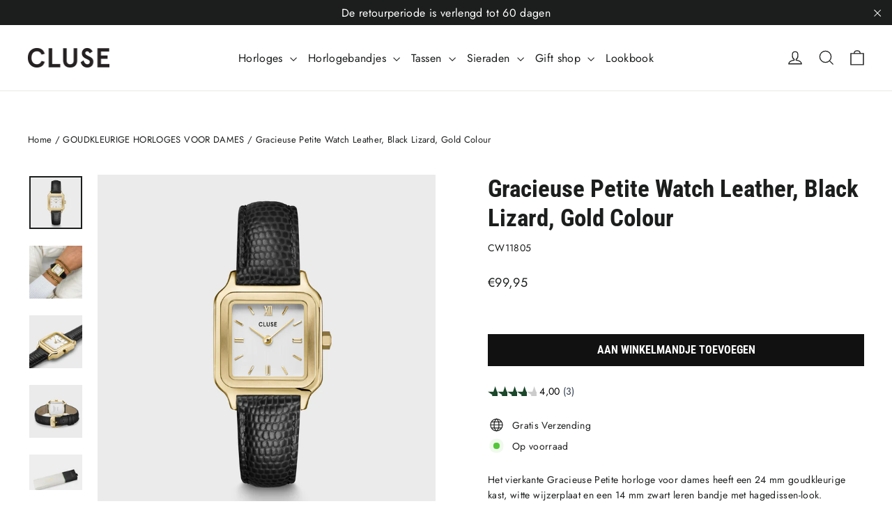

--- FILE ---
content_type: application/javascript; charset=UTF-8
request_url: https://dev.visualwebsiteoptimizer.com/j.php?a=550668&u=https%3A%2F%2Fcluse.com%2Fnl%2Fcollections%2Fgold-watches%2Fproducts%2Fgracieuse-petite-watch-leather-black-lizard-gold-colour-cw11805&vn=2.1&x=true
body_size: 17847
content:
(function(){function _vwo_err(e){function gE(e,a){return"https://dev.visualwebsiteoptimizer.com/ee.gif?a=550668&s=j.php&_cu="+encodeURIComponent(window.location.href)+"&e="+encodeURIComponent(e&&e.message&&e.message.substring(0,1e3)+"&vn=")+(e&&e.code?"&code="+e.code:"")+(e&&e.type?"&type="+e.type:"")+(e&&e.status?"&status="+e.status:"")+(a||"")}var vwo_e=gE(e);try{typeof navigator.sendBeacon==="function"?navigator.sendBeacon(vwo_e):(new Image).src=vwo_e}catch(err){}}try{var extE=0,prevMode=false;window._VWO_Jphp_StartTime = (window.performance && typeof window.performance.now === 'function' ? window.performance.now() : new Date().getTime());;;(function(){window._VWO=window._VWO||{};var aC=window._vwo_code;if(typeof aC==='undefined'){window._vwo_mt='dupCode';return;}if(window._VWO.sCL){window._vwo_mt='dupCode';window._VWO.sCDD=true;try{if(aC){clearTimeout(window._vwo_settings_timer);var h=document.querySelectorAll('#_vis_opt_path_hides');var x=h[h.length>1?1:0];x&&x.remove();}}catch(e){}return;}window._VWO.sCL=true;;window._vwo_mt="live";var localPreviewObject={};var previewKey="_vis_preview_"+550668;var wL=window.location;;try{localPreviewObject[previewKey]=window.localStorage.getItem(previewKey);JSON.parse(localPreviewObject[previewKey])}catch(e){localPreviewObject[previewKey]=""}try{window._vwo_tm="";var getMode=function(e){var n;if(window.name.indexOf(e)>-1){n=window.name}else{n=wL.search.match("_vwo_m=([^&]*)");n=n&&atob(decodeURIComponent(n[1]))}return n&&JSON.parse(n)};var ccMode=getMode("_vwo_cc");if(window.name.indexOf("_vis_heatmap")>-1||window.name.indexOf("_vis_editor")>-1||ccMode||window.name.indexOf("_vis_preview")>-1){try{if(ccMode){window._vwo_mt=decodeURIComponent(wL.search.match("_vwo_m=([^&]*)")[1])}else if(window.name&&JSON.parse(window.name)){window._vwo_mt=window.name}}catch(e){if(window._vwo_tm)window._vwo_mt=window._vwo_tm}}else if(window._vwo_tm.length){window._vwo_mt=window._vwo_tm}else if(location.href.indexOf("_vis_opt_preview_combination")!==-1&&location.href.indexOf("_vis_test_id")!==-1){window._vwo_mt="sharedPreview"}else if(localPreviewObject[previewKey]){window._vwo_mt=JSON.stringify(localPreviewObject)}if(window._vwo_mt!=="live"){if(typeof extE!=="undefined"){extE=1}if(!getMode("_vwo_cc")){(function(){var cParam='';try{if(window.VWO&&window.VWO.appliedCampaigns){var campaigns=window.VWO.appliedCampaigns;for(var cId in campaigns){if(campaigns.hasOwnProperty(cId)){var v=campaigns[cId].v;if(cId&&v){cParam='&c='+cId+'-'+v+'-1';break;}}}}}catch(e){}var prevMode=false;_vwo_code.load('https://dev.visualwebsiteoptimizer.com/j.php?mode='+encodeURIComponent(window._vwo_mt)+'&a=550668&f=1&u='+encodeURIComponent(window._vis_opt_url||document.URL)+'&eventArch=true'+'&x=true'+cParam,{sL:window._vwo_code.sL});if(window._vwo_code.sL){prevMode=true;}})();}else{(function(){window._vwo_code&&window._vwo_code.finish();_vwo_ccc={u:"/j.php?a=550668&u=https%3A%2F%2Fcluse.com%2Fnl%2Fcollections%2Fgold-watches%2Fproducts%2Fgracieuse-petite-watch-leather-black-lizard-gold-colour-cw11805&vn=2.1&x=true"};var s=document.createElement("script");s.src="https://app.vwo.com/visitor-behavior-analysis/dist/codechecker/cc.min.js?r="+Math.random();document.head.appendChild(s)})()}}}catch(e){var vwo_e=new Image;vwo_e.src="https://dev.visualwebsiteoptimizer.com/ee.gif?s=mode_det&e="+encodeURIComponent(e&&e.stack&&e.stack.substring(0,1e3)+"&vn=");aC&&window._vwo_code.finish()}})();
;;window._vwo_cookieDomain="cluse.com";;;;if(prevMode){return}if(window._vwo_mt === "live"){window.VWO=window.VWO||[];window._vwo_acc_id=550668;window.VWO._=window.VWO._||{};;;window.VWO.visUuid="DABC5F63FE8C422E21B4964275E5B6983|2daac1670fb9072a6c5d8a8b7cdc1869";
;_vwo_code.sT=_vwo_code.finished();(function(c,a,e,d,b,z,g){if(window.VWO._&&window.VWO._.isBot)return;const cookiePrefix=window._vwoCc&&window._vwoCc.cookiePrefix||"";function f(a,b,d){var cookieName=cookiePrefix+a;e.cookie=cookieName+"="+b+"; expires="+new Date(864e5*d+ +new Date).toGMTString()+"; domain="+g+"; path=/"}const escapedCookieName=(cookiePrefix+"_vwo_uuid_v2").replace(/([.*+?^${}()|[\]\\])/g,"\\$1");const regex=new RegExp("(^|;\\s*)"+escapedCookieName+"=([^;]*)");const match=e.cookie.match(regex);-1==e.cookie.indexOf("_vis_opt_out")&&-1==d.location.href.indexOf("vwo_opt_out=1")&&(a=match?decodeURIComponent(match[2]):a,a=a.split("|"),b=new Image,g=window._vis_opt_domain||c||d.location.hostname.replace(/^www\./,""),b.src="https://dev.visualwebsiteoptimizer.com/v.gif?cd="+(window._vis_opt_cookieDays||0)+"&a=550668&d="+encodeURIComponent(d.location.hostname.replace(/^www\./,"") || c)+"&u="+a[0]+"&h="+a[1]+"&t="+z,d.vwo_iehack_queue=[b],f("_vwo_uuid_v2",a.join("|"),366))})("cluse.com",window.VWO.visUuid,document,window,0,_vwo_code.sT);
;clearTimeout(window._vwo_settings_timer);window._vwo_settings_timer=null;;;;;var vwoCode=window._vwo_code;if(vwoCode.filterConfig&&vwoCode.filterConfig.filterTime==="balanced"){vwoCode.removeLoaderAndOverlay()}var vwo_CIF=false;var UAP=false;;;var _vwo_style=document.getElementById('_vis_opt_path_hides'),_vwo_css=(vwoCode.hide_element_style?vwoCode.hide_element_style():'{opacity:0 !important;filter:alpha(opacity=0) !important;background:none !important;transition:none !important;}')+':root {--vwo-el-opacity:0 !important;--vwo-el-filter:alpha(opacity=0) !important;--vwo-el-bg:none !important;--vwo-el-ts:none !important;}',_vwo_text="" + _vwo_css;if (_vwo_style) { var e = _vwo_style.classList.contains("_vis_hide_layer") && _vwo_style; if (UAP && !UAP() && vwo_CIF && !vwo_CIF()) { e ? e.parentNode.removeChild(e) : _vwo_style.parentNode.removeChild(_vwo_style) } else { if (e) { var t = _vwo_style = document.createElement("style"), o = document.getElementsByTagName("head")[0], s = document.querySelector("#vwoCode"); t.setAttribute("id", "_vis_opt_path_hides"), s && t.setAttribute("nonce", s.nonce), t.setAttribute("type", "text/css"), o.appendChild(t) } if (_vwo_style.styleSheet) _vwo_style.styleSheet.cssText = _vwo_text; else { var l = document.createTextNode(_vwo_text); _vwo_style.appendChild(l) } e ? e.parentNode.removeChild(e) : _vwo_style.removeChild(_vwo_style.childNodes[0])}};window.VWO.ssMeta = { enabled: 0, noSS: 0 };;;VWO._=VWO._||{};window._vwo_clicks=false;VWO._.allSettings=(function(){return{dataStore:{campaigns:{34:{"version":1,"ep":1624367201000,"clickmap":0,"globalCode":[],"type":"TRACK","status":"RUNNING","pc_traffic":100,"name":"Checkout Page Visits","manual":false,"urlRegex":"^.*cluse\\.com.*$","exclude_url":"","multiple_domains":0,"segment_code":"true","ss":null,"ibe":0,"sections":{"1":{"path":"","variations":[],"triggers":[]}},"combs":{"1":1},"comb_n":{"1":"Website"},"goals":{"12":{"urlRegex":"https:\/\/cluse.com\/*\/checkouts\/*","excludeUrl":"","type":"SEPARATE_PAGE","mca":false,"pExcludeUrl":"","pUrl":""}},"metrics":[{"id":12,"type":"g","metricId":0}],"cEV":1,"id":34,"funnel":[{"version":1,"ep":1704292625000,"clickmap":0,"globalCode":[],"type":"FUNNEL","status":"RUNNING","pc_traffic":100,"name":"CLUSE.com homepage > Success Page","manual":false,"urlRegex":".*","exclude_url":"","multiple_domains":0,"segment_code":"((_vwo_s().f_e(_vwo_s().dt(),'desktop') || _vwo_s().f_e(_vwo_s().dt(),'mobile')))","ss":{"csa":0},"ibe":0,"sections":{"1":{"path":"","variations":[]}},"isSpaRevertFeatureEnabled":true,"combs":{"1":1},"comb_n":{"1":"Website"},"goals":[{"id":6,"type":"SEPARATE_PAGE"},{"id":7,"type":"SEPARATE_PAGE"},{"id":8,"type":"SEPARATE_PAGE"},{"id":12,"type":"SEPARATE_PAGE"},{"id":13,"type":"SEPARATE_PAGE"}],"id":134,"v":4,"triggers":["11947270"]},{"version":1,"ep":1709630738000,"clickmap":0,"globalCode":[],"type":"FUNNEL","status":"RUNNING","pc_traffic":100,"name":"DE homepage > Success Page","manual":false,"urlRegex":".*","exclude_url":"","multiple_domains":0,"segment_code":"true","ss":{"csa":0},"ibe":0,"sections":{"1":{"path":"","variations":[]}},"isSpaRevertFeatureEnabled":true,"combs":{"1":1},"comb_n":{"1":"Website"},"goals":[{"id":22,"type":"SEPARATE_PAGE"},{"id":27,"type":"SEPARATE_PAGE"},{"id":17,"type":"SEPARATE_PAGE"},{"id":12,"type":"SEPARATE_PAGE"},{"id":13,"type":"SEPARATE_PAGE"}],"id":159,"v":3,"triggers":["11947285"]},{"version":1,"ep":1712043795000,"clickmap":0,"globalCode":[],"type":"FUNNEL","status":"RUNNING","pc_traffic":100,"name":"NL homepage > Success Page","manual":false,"urlRegex":".*","exclude_url":"","multiple_domains":0,"segment_code":"true","ss":{"csa":0},"ibe":0,"sections":{"1":{"path":"","variations":[]}},"isSpaRevertFeatureEnabled":true,"combs":{"1":1},"comb_n":{"1":"Website"},"goals":[{"id":24,"type":"SEPARATE_PAGE"},{"id":30,"type":"SEPARATE_PAGE"},{"id":19,"type":"SEPARATE_PAGE"},{"id":12,"type":"SEPARATE_PAGE"},{"id":13,"type":"SEPARATE_PAGE"}],"id":165,"v":2,"triggers":["11947285"]},{"version":1,"ep":1712046511000,"clickmap":0,"globalCode":[],"type":"FUNNEL","status":"RUNNING","pc_traffic":100,"name":"IT homepage > Success Page","manual":false,"urlRegex":".*","exclude_url":"","multiple_domains":0,"segment_code":"true","ss":null,"ibe":0,"sections":{"1":{"path":"","variations":[]}},"isSpaRevertFeatureEnabled":true,"combs":{"1":1},"comb_n":{"1":"Website"},"goals":[{"id":26,"type":"SEPARATE_PAGE"},{"id":32,"type":"SEPARATE_PAGE"},{"id":21,"type":"SEPARATE_PAGE"},{"id":12,"type":"SEPARATE_PAGE"},{"id":13,"type":"SEPARATE_PAGE"}],"id":166,"v":1,"triggers":["11947285"]},{"version":1,"ep":1712046791000,"clickmap":0,"globalCode":[],"type":"FUNNEL","status":"RUNNING","pc_traffic":100,"name":"ES homepage > Success Page","manual":false,"urlRegex":".*","exclude_url":"","multiple_domains":0,"segment_code":"true","ss":null,"ibe":0,"sections":{"1":{"path":"","variations":[]}},"isSpaRevertFeatureEnabled":true,"combs":{"1":1},"comb_n":{"1":"Website"},"goals":[{"id":25,"type":"SEPARATE_PAGE"},{"id":33,"type":"SEPARATE_PAGE"},{"id":20,"type":"SEPARATE_PAGE"},{"id":12,"type":"SEPARATE_PAGE"},{"id":13,"type":"SEPARATE_PAGE"}],"id":167,"v":1,"triggers":["11947285"]}],"triggers":[11947312],"mt":{"12":"15174479"}}, 4:{"version":2,"ep":1619168208000,"clickmap":0,"globalCode":[],"isEventMigrated":true,"type":"ANALYZE_HEATMAP","status":"RUNNING","pc_traffic":100,"name":"Heatmap","manual":false,"main":true,"urlRegex":"^.*$","exclude_url":"","multiple_domains":0,"segment_code":"true","ss":null,"ibe":0,"sections":{"1":{"path":"","variations":{"1":[]},"globalWidgetSnippetIds":{"1":[]},"variation_names":{"1":"website"},"triggers":[]}},"combs":{"1":1},"comb_n":{"1":"website"},"goals":{"1":{"urlRegex":"^.*$","excludeUrl":"","type":"ENGAGEMENT","pUrl":"^.*$","mca":false}},"metrics":[],"id":4,"triggers":[11947261],"mt":[]}, 5:{"version":2,"ep":1619439113000,"clickmap":0,"globalCode":[],"isEventMigrated":true,"type":"ANALYZE_RECORDING","status":"RUNNING","pc_traffic":100,"name":"Recording","manual":false,"main":true,"aK":1,"bl":"","wl":"","urlRegex":"^.*$","exclude_url":"","multiple_domains":0,"segment_code":"true","ss":null,"ibe":0,"sections":{"1":{"path":"","variations":{"1":[]},"globalWidgetSnippetIds":{"1":[]},"triggers":[]}},"combs":{"1":1},"comb_n":{"1":"website"},"goals":{"1":{"urlRegex":"^.*$","excludeUrl":"","type":"ENGAGEMENT","pUrl":"^.*$","mca":false}},"metrics":[],"id":5,"triggers":[11947264],"mt":[]}, 142:{"version":1,"ep":1704364509000,"clickmap":0,"globalCode":[],"isEventMigrated":true,"type":"TRACK","status":"RUNNING","pc_traffic":100,"name":"ES x Collections Page Visits","manual":false,"urlRegex":"^.*cluse\\.com.*$","exclude_url":"","multiple_domains":0,"segment_code":"true","ss":null,"ibe":0,"sections":{"1":{"path":"","variations":[],"triggers":[]}},"combs":{"1":1},"comb_n":{"1":"Website"},"goals":{"33":{"urlRegex":"^.*es\\\/collections.*$","excludeUrl":"^.*es\\\/products.*$","type":"SEPARATE_PAGE","mca":false,"pExcludeUrl":"","pUrl":""}},"metrics":[{"id":33,"type":"g","metricId":0}],"id":142,"funnel":[{"version":1,"ep":1712046791000,"clickmap":0,"globalCode":[],"isEventMigrated":true,"type":"FUNNEL","status":"RUNNING","pc_traffic":100,"name":"ES homepage > Success Page","manual":false,"urlRegex":".*","exclude_url":"","multiple_domains":0,"segment_code":"true","ss":null,"ibe":0,"sections":{"1":{"path":"","variations":[]}},"isSpaRevertFeatureEnabled":false,"combs":{"1":1},"comb_n":{"1":"Website"},"goals":[{"id":25,"type":"SEPARATE_PAGE"},{"id":33,"type":"SEPARATE_PAGE"},{"id":20,"type":"SEPARATE_PAGE"},{"id":12,"type":"SEPARATE_PAGE"},{"id":13,"type":"SEPARATE_PAGE"}],"id":167,"v":1,"triggers":["11947285"]}],"triggers":[11947459],"mt":{"33":"11947462"}}, 35:{"version":1,"ep":1624367253000,"clickmap":0,"globalCode":[],"type":"TRACK","status":"RUNNING","pc_traffic":100,"name":"Success Page Visits","manual":false,"urlRegex":"^.*cluse\\.com.*$","exclude_url":"","multiple_domains":0,"segment_code":"true","ss":null,"ibe":0,"sections":{"1":{"path":"","variations":[],"triggers":[]}},"combs":{"1":1},"comb_n":{"1":"Website"},"goals":{"13":{"urlRegex":"^.*thank_you\\\/?(?:[\\?#].*)?$","excludeUrl":"","type":"SEPARATE_PAGE","mca":false,"pExcludeUrl":"","pUrl":""}},"metrics":[{"id":13,"type":"g","metricId":0}],"cEV":1,"id":35,"funnel":[{"version":1,"ep":1704292625000,"clickmap":0,"globalCode":[],"type":"FUNNEL","status":"RUNNING","pc_traffic":100,"name":"CLUSE.com homepage > Success Page","manual":false,"urlRegex":".*","exclude_url":"","multiple_domains":0,"segment_code":"((_vwo_s().f_e(_vwo_s().dt(),'desktop') || _vwo_s().f_e(_vwo_s().dt(),'mobile')))","ss":{"csa":0},"ibe":0,"sections":{"1":{"path":"","variations":[]}},"isSpaRevertFeatureEnabled":true,"combs":{"1":1},"comb_n":{"1":"Website"},"goals":[{"id":6,"type":"SEPARATE_PAGE"},{"id":7,"type":"SEPARATE_PAGE"},{"id":8,"type":"SEPARATE_PAGE"},{"id":12,"type":"SEPARATE_PAGE"},{"id":13,"type":"SEPARATE_PAGE"}],"id":134,"v":4,"triggers":["11947270"]},{"version":1,"ep":1709630738000,"clickmap":0,"globalCode":[],"type":"FUNNEL","status":"RUNNING","pc_traffic":100,"name":"DE homepage > Success Page","manual":false,"urlRegex":".*","exclude_url":"","multiple_domains":0,"segment_code":"true","ss":{"csa":0},"ibe":0,"sections":{"1":{"path":"","variations":[]}},"isSpaRevertFeatureEnabled":true,"combs":{"1":1},"comb_n":{"1":"Website"},"goals":[{"id":22,"type":"SEPARATE_PAGE"},{"id":27,"type":"SEPARATE_PAGE"},{"id":17,"type":"SEPARATE_PAGE"},{"id":12,"type":"SEPARATE_PAGE"},{"id":13,"type":"SEPARATE_PAGE"}],"id":159,"v":3,"triggers":["11947285"]},{"version":1,"ep":1712043795000,"clickmap":0,"globalCode":[],"type":"FUNNEL","status":"RUNNING","pc_traffic":100,"name":"NL homepage > Success Page","manual":false,"urlRegex":".*","exclude_url":"","multiple_domains":0,"segment_code":"true","ss":{"csa":0},"ibe":0,"sections":{"1":{"path":"","variations":[]}},"isSpaRevertFeatureEnabled":true,"combs":{"1":1},"comb_n":{"1":"Website"},"goals":[{"id":24,"type":"SEPARATE_PAGE"},{"id":30,"type":"SEPARATE_PAGE"},{"id":19,"type":"SEPARATE_PAGE"},{"id":12,"type":"SEPARATE_PAGE"},{"id":13,"type":"SEPARATE_PAGE"}],"id":165,"v":2,"triggers":["11947285"]},{"version":1,"ep":1712046511000,"clickmap":0,"globalCode":[],"type":"FUNNEL","status":"RUNNING","pc_traffic":100,"name":"IT homepage > Success Page","manual":false,"urlRegex":".*","exclude_url":"","multiple_domains":0,"segment_code":"true","ss":null,"ibe":0,"sections":{"1":{"path":"","variations":[]}},"isSpaRevertFeatureEnabled":true,"combs":{"1":1},"comb_n":{"1":"Website"},"goals":[{"id":26,"type":"SEPARATE_PAGE"},{"id":32,"type":"SEPARATE_PAGE"},{"id":21,"type":"SEPARATE_PAGE"},{"id":12,"type":"SEPARATE_PAGE"},{"id":13,"type":"SEPARATE_PAGE"}],"id":166,"v":1,"triggers":["11947285"]},{"version":1,"ep":1712046791000,"clickmap":0,"globalCode":[],"type":"FUNNEL","status":"RUNNING","pc_traffic":100,"name":"ES homepage > Success Page","manual":false,"urlRegex":".*","exclude_url":"","multiple_domains":0,"segment_code":"true","ss":null,"ibe":0,"sections":{"1":{"path":"","variations":[]}},"isSpaRevertFeatureEnabled":true,"combs":{"1":1},"comb_n":{"1":"Website"},"goals":[{"id":25,"type":"SEPARATE_PAGE"},{"id":33,"type":"SEPARATE_PAGE"},{"id":20,"type":"SEPARATE_PAGE"},{"id":12,"type":"SEPARATE_PAGE"},{"id":13,"type":"SEPARATE_PAGE"}],"id":167,"v":1,"triggers":["11947285"]}],"triggers":[11947318],"mt":{"13":"15174482"}}, 139:{"version":1,"ep":1704364367000,"clickmap":0,"globalCode":[],"isEventMigrated":true,"type":"TRACK","status":"RUNNING","pc_traffic":100,"name":"NL x Collections Page Visits","manual":false,"urlRegex":"^.*cluse\\.com.*$","exclude_url":"","multiple_domains":0,"segment_code":"true","ss":null,"ibe":0,"sections":{"1":{"path":"","variations":[],"triggers":[]}},"combs":{"1":1},"comb_n":{"1":"Website"},"goals":{"30":{"urlRegex":"^.*nl\\\/collections.*$","excludeUrl":"^.*nl\\\/products.*$","type":"SEPARATE_PAGE","mca":false,"pExcludeUrl":"","pUrl":""}},"metrics":[{"id":30,"type":"g","metricId":0}],"id":139,"funnel":[{"version":1,"ep":1712043795000,"clickmap":0,"globalCode":[],"isEventMigrated":true,"type":"FUNNEL","status":"RUNNING","pc_traffic":100,"name":"NL homepage > Success Page","manual":false,"urlRegex":".*","exclude_url":"","multiple_domains":0,"segment_code":"true","ss":{"csa":0},"ibe":0,"sections":{"1":{"path":"","variations":[]}},"isSpaRevertFeatureEnabled":false,"combs":{"1":1},"comb_n":{"1":"Website"},"goals":[{"id":24,"type":"SEPARATE_PAGE"},{"id":30,"type":"SEPARATE_PAGE"},{"id":19,"type":"SEPARATE_PAGE"},{"id":12,"type":"SEPARATE_PAGE"},{"id":13,"type":"SEPARATE_PAGE"}],"id":165,"v":2,"triggers":["11947285"]}],"triggers":[11947441],"mt":{"30":"11947444"}}, 141:{"version":1,"ep":1704364454000,"clickmap":0,"globalCode":[],"isEventMigrated":true,"type":"TRACK","status":"RUNNING","pc_traffic":100,"name":"IT x Collections Page Visits","manual":false,"urlRegex":"^.*cluse\\.com.*$","exclude_url":"","multiple_domains":0,"segment_code":"true","ss":null,"ibe":0,"sections":{"1":{"path":"","variations":[],"triggers":[]}},"combs":{"1":1},"comb_n":{"1":"Website"},"goals":{"32":{"urlRegex":"^.*it\\\/collections.*$","excludeUrl":"^.*it\\\/products.*$","type":"SEPARATE_PAGE","mca":false,"pExcludeUrl":"","pUrl":""}},"metrics":[{"id":32,"type":"g","metricId":0}],"id":141,"funnel":[{"version":1,"ep":1712046511000,"clickmap":0,"globalCode":[],"isEventMigrated":true,"type":"FUNNEL","status":"RUNNING","pc_traffic":100,"name":"IT homepage > Success Page","manual":false,"urlRegex":".*","exclude_url":"","multiple_domains":0,"segment_code":"true","ss":null,"ibe":0,"sections":{"1":{"path":"","variations":[]}},"isSpaRevertFeatureEnabled":false,"combs":{"1":1},"comb_n":{"1":"Website"},"goals":[{"id":26,"type":"SEPARATE_PAGE"},{"id":32,"type":"SEPARATE_PAGE"},{"id":21,"type":"SEPARATE_PAGE"},{"id":12,"type":"SEPARATE_PAGE"},{"id":13,"type":"SEPARATE_PAGE"}],"id":166,"v":1,"triggers":["11947285"]}],"triggers":[11947453],"mt":{"32":"11947456"}}, 33:{"version":1,"ep":1624367008000,"clickmap":0,"globalCode":[],"isEventMigrated":true,"type":"TRACK","status":"RUNNING","pc_traffic":100,"name":"Product-Straps Page Visits","manual":false,"urlRegex":"^.*cluse\\.com.*$","exclude_url":"","multiple_domains":0,"segment_code":"true","ss":null,"ibe":0,"sections":{"1":{"path":"","variations":[],"triggers":[]}},"combs":{"1":1},"comb_n":{"1":"Website"},"goals":{"11":{"urlRegex":"^https\\:\\\/\\\/cluse\\.com\\\/collections\\\/all\\-straps\\\/products\\\/.*$","excludeUrl":"","type":"SEPARATE_PAGE","mca":false,"pExcludeUrl":"","pUrl":""}},"metrics":[{"id":11,"type":"g","metricId":0}],"id":33,"triggers":[11947306],"mt":{"11":"11947309"}}, 28:{"version":1,"ep":1624366680000,"clickmap":0,"globalCode":[],"type":"TRACK","status":"RUNNING","pc_traffic":100,"name":"Home Page Visits","manual":false,"urlRegex":"^.*cluse\\.com.*$","exclude_url":"","multiple_domains":0,"segment_code":"true","ss":null,"ibe":0,"sections":{"1":{"path":"","variations":[],"triggers":[]}},"combs":{"1":1},"comb_n":{"1":"Website"},"goals":{"6":{"urlRegex":"^https\\:\\\/\\\/cluse\\.com\\\/?(?:[\\?#].*)?$","excludeUrl":"","type":"SEPARATE_PAGE","mca":false,"pExcludeUrl":"","pUrl":""}},"metrics":[{"id":6,"type":"g","metricId":0}],"id":28,"funnel":[{"version":1,"ep":1704292625000,"clickmap":0,"globalCode":[],"type":"FUNNEL","status":"RUNNING","pc_traffic":100,"name":"CLUSE.com homepage > Success Page","manual":false,"urlRegex":".*","exclude_url":"","multiple_domains":0,"segment_code":"((_vwo_s().f_e(_vwo_s().dt(),'desktop') || _vwo_s().f_e(_vwo_s().dt(),'mobile')))","ss":{"csa":0},"ibe":0,"sections":{"1":{"path":"","variations":[]}},"isSpaRevertFeatureEnabled":true,"combs":{"1":1},"comb_n":{"1":"Website"},"goals":[{"id":6,"type":"SEPARATE_PAGE"},{"id":7,"type":"SEPARATE_PAGE"},{"id":8,"type":"SEPARATE_PAGE"},{"id":12,"type":"SEPARATE_PAGE"},{"id":13,"type":"SEPARATE_PAGE"}],"id":134,"v":4,"triggers":["11947270"]}],"triggers":[11947273],"mt":{"6":"12200316"}}, 126:{"version":1,"ep":1703759453000,"clickmap":0,"globalCode":[],"isEventMigrated":true,"type":"TRACK","status":"RUNNING","pc_traffic":100,"name":"NL x PDP Visits","manual":false,"urlRegex":"^.*https\\:\\\/\\\/cluse\\.com\\\/nl.*$","exclude_url":"","multiple_domains":0,"segment_code":"true","ss":null,"ibe":0,"sections":{"1":{"path":"","variations":[],"triggers":[]}},"combs":{"1":1},"comb_n":{"1":"Website"},"goals":{"19":{"urlRegex":"^.*\\\/nl\\\/products.*$","excludeUrl":"","type":"SEPARATE_PAGE","mca":false,"pExcludeUrl":"","pUrl":""}},"metrics":[{"id":19,"type":"g","metricId":0}],"id":126,"funnel":[{"version":1,"ep":1712043795000,"clickmap":0,"globalCode":[],"isEventMigrated":true,"type":"FUNNEL","status":"RUNNING","pc_traffic":100,"name":"NL homepage > Success Page","manual":false,"urlRegex":".*","exclude_url":"","multiple_domains":0,"segment_code":"true","ss":{"csa":0},"ibe":0,"sections":{"1":{"path":"","variations":[]}},"isSpaRevertFeatureEnabled":false,"combs":{"1":1},"comb_n":{"1":"Website"},"goals":[{"id":24,"type":"SEPARATE_PAGE"},{"id":30,"type":"SEPARATE_PAGE"},{"id":19,"type":"SEPARATE_PAGE"},{"id":12,"type":"SEPARATE_PAGE"},{"id":13,"type":"SEPARATE_PAGE"}],"id":165,"v":2,"triggers":["11947285"]}],"triggers":[11947363],"mt":{"19":"11947369"}}, 30:{"version":1,"ep":1624366818000,"clickmap":0,"globalCode":[],"type":"TRACK","status":"RUNNING","pc_traffic":100,"name":"Product Page Visits","manual":false,"urlRegex":"^.*cluse\\.com.*$","exclude_url":"","multiple_domains":0,"segment_code":"true","ss":null,"ibe":0,"sections":{"1":{"path":"","variations":[],"triggers":[]}},"combs":{"1":1},"comb_n":{"1":"Website"},"goals":{"8":{"urlRegex":"^.*\\\/products\\\/.*$","excludeUrl":"","type":"SEPARATE_PAGE","mca":false,"pExcludeUrl":"","pUrl":""}},"metrics":[{"id":8,"type":"g","metricId":0}],"cEV":1,"id":30,"funnel":[{"version":1,"ep":1704292625000,"clickmap":0,"globalCode":[],"type":"FUNNEL","status":"RUNNING","pc_traffic":100,"name":"CLUSE.com homepage > Success Page","manual":false,"urlRegex":".*","exclude_url":"","multiple_domains":0,"segment_code":"((_vwo_s().f_e(_vwo_s().dt(),'desktop') || _vwo_s().f_e(_vwo_s().dt(),'mobile')))","ss":{"csa":0},"ibe":0,"sections":{"1":{"path":"","variations":[]}},"isSpaRevertFeatureEnabled":true,"combs":{"1":1},"comb_n":{"1":"Website"},"goals":[{"id":6,"type":"SEPARATE_PAGE"},{"id":7,"type":"SEPARATE_PAGE"},{"id":8,"type":"SEPARATE_PAGE"},{"id":12,"type":"SEPARATE_PAGE"},{"id":13,"type":"SEPARATE_PAGE"}],"id":134,"v":4,"triggers":["11947270"]}],"triggers":[11947288],"mt":{"8":"15174464"}}, 31:{"version":1,"ep":1624366881000,"clickmap":0,"globalCode":[],"isEventMigrated":true,"type":"TRACK","status":"RUNNING","pc_traffic":100,"name":"Watches-Straps Page Visits","manual":false,"urlRegex":"^.*cluse\\.com.*$","exclude_url":"","multiple_domains":0,"segment_code":"true","ss":null,"ibe":0,"sections":{"1":{"path":"","variations":[],"triggers":[]}},"combs":{"1":1},"comb_n":{"1":"Website"},"goals":{"9":{"urlRegex":"^https\\:\\\/\\\/cluse\\.com\\\/pages\\\/watches\\-straps\\\/?(?:[\\?#].*)?$","excludeUrl":"","type":"SEPARATE_PAGE","mca":false,"pExcludeUrl":"","pUrl":""}},"metrics":[{"id":9,"type":"g","metricId":0}],"id":31,"triggers":[11947294],"mt":{"9":"11947297"}}, 175:{"version":2,"ep":1713880990000,"clickmap":0,"globalCode":[],"isEventMigrated":true,"type":"ANALYZE_HEATMAP","status":"RUNNING","pc_traffic":100,"name":"PLP","manual":false,"main":false,"urlRegex":"^https\\:\\\/\\\/cluse\\.com\\\/.*collections.*$","exclude_url":"","multiple_domains":0,"segment_code":"true","ss":null,"ibe":0,"sections":{"1":{"path":"","variations":{"1":[]},"globalWidgetSnippetIds":{"1":[]},"variation_names":{"1":"website"},"triggers":[]}},"combs":{"1":1},"comb_n":{"1":"website"},"goals":{"1":{"urlRegex":"^.*$","excludeUrl":"","type":"ENGAGEMENT","pUrl":"^.*$","mca":false}},"metrics":[],"id":175,"triggers":[11947492],"mt":[]}, 135:{"version":1,"ep":1704361837000,"clickmap":0,"globalCode":[],"isEventMigrated":true,"type":"TRACK","status":"RUNNING","pc_traffic":100,"name":"DE x Collections Page Visits","manual":false,"urlRegex":"^.*cluse\\.com.*$","exclude_url":"","multiple_domains":0,"segment_code":"true","ss":null,"ibe":0,"sections":{"1":{"path":"","variations":[],"triggers":[]}},"combs":{"1":1},"comb_n":{"1":"Website"},"goals":{"27":{"urlRegex":"^.*de\\\/collections.*$","excludeUrl":"^.*de\\\/products.*$","type":"SEPARATE_PAGE","mca":false,"pExcludeUrl":"","pUrl":""}},"metrics":[{"id":27,"type":"g","metricId":0}],"id":135,"funnel":[{"version":1,"ep":1709630738000,"clickmap":0,"globalCode":[],"isEventMigrated":true,"type":"FUNNEL","status":"RUNNING","pc_traffic":100,"name":"DE homepage > Success Page","manual":false,"urlRegex":".*","exclude_url":"","multiple_domains":0,"segment_code":"true","ss":{"csa":0},"ibe":0,"sections":{"1":{"path":"","variations":[]}},"isSpaRevertFeatureEnabled":false,"combs":{"1":1},"comb_n":{"1":"Website"},"goals":[{"id":22,"type":"SEPARATE_PAGE"},{"id":27,"type":"SEPARATE_PAGE"},{"id":17,"type":"SEPARATE_PAGE"},{"id":12,"type":"SEPARATE_PAGE"},{"id":13,"type":"SEPARATE_PAGE"}],"id":159,"v":3,"triggers":["11947285"]}],"triggers":[11947435],"mt":{"27":"11947438"}}, 131:{"version":1,"ep":1703844618000,"clickmap":0,"globalCode":[],"isEventMigrated":true,"type":"TRACK","status":"RUNNING","pc_traffic":100,"name":"NL x Home Page Visits","manual":false,"urlRegex":"^.*\\\/nl.*$","exclude_url":"","multiple_domains":0,"segment_code":"true","ss":null,"ibe":0,"sections":{"1":{"path":"","variations":[],"triggers":[]}},"combs":{"1":1},"comb_n":{"1":"Website"},"goals":{"24":{"urlRegex":"^https\\:\\\/\\\/cluse\\.com\\\/nl\\\/?(?:[\\?#].*)?$","excludeUrl":"","type":"SEPARATE_PAGE","mca":false,"pExcludeUrl":"","pUrl":""}},"metrics":[{"id":24,"type":"g","metricId":0}],"id":131,"funnel":[{"version":1,"ep":1712043795000,"clickmap":0,"globalCode":[],"isEventMigrated":true,"type":"FUNNEL","status":"RUNNING","pc_traffic":100,"name":"NL homepage > Success Page","manual":false,"urlRegex":".*","exclude_url":"","multiple_domains":0,"segment_code":"true","ss":{"csa":0},"ibe":0,"sections":{"1":{"path":"","variations":[]}},"isSpaRevertFeatureEnabled":false,"combs":{"1":1},"comb_n":{"1":"Website"},"goals":[{"id":24,"type":"SEPARATE_PAGE"},{"id":30,"type":"SEPARATE_PAGE"},{"id":19,"type":"SEPARATE_PAGE"},{"id":12,"type":"SEPARATE_PAGE"},{"id":13,"type":"SEPARATE_PAGE"}],"id":165,"v":2,"triggers":["11947285"]}],"triggers":[11947417],"mt":{"24":"11947420"}}, 162:{"version":1,"ep":1712042564000,"clickmap":0,"globalCode":[],"isEventMigrated":true,"type":"TRACK","status":"RUNNING","pc_traffic":100,"name":"EL x Collections Page Visits","manual":false,"urlRegex":"^.*cluse\\.com.*$","exclude_url":"","multiple_domains":0,"segment_code":"true","ss":null,"ibe":0,"sections":{"1":{"path":"","variations":[],"triggers":[]}},"combs":{"1":1},"comb_n":{"1":"Website"},"goals":{"51":{"urlRegex":"^.*el\\\/collections.*$","excludeUrl":"^.*el\\\/products.*$","type":"SEPARATE_PAGE","mca":false,"pExcludeUrl":"","pUrl":""}},"metrics":[{"id":51,"type":"g","metricId":0}],"id":162,"triggers":[11947471],"mt":{"51":"11947474"}}, 29:{"version":1,"ep":1624366692000,"clickmap":0,"globalCode":[],"type":"TRACK","status":"RUNNING","pc_traffic":100,"name":"Collections Page Visits","manual":false,"urlRegex":"^.*cluse\\.com.*$","exclude_url":"","multiple_domains":0,"segment_code":"true","ss":null,"ibe":0,"sections":{"1":{"path":"","variations":[],"triggers":[]}},"combs":{"1":1},"comb_n":{"1":"Website"},"goals":{"7":{"urlRegex":"^.*\\\/collections\\\/.*$","excludeUrl":"^.*\\\/products\\\/.*$","type":"SEPARATE_PAGE","mca":false,"pExcludeUrl":"","pUrl":""}},"metrics":[{"id":7,"type":"g","metricId":0}],"id":29,"funnel":[{"version":1,"ep":1704292625000,"clickmap":0,"globalCode":[],"type":"FUNNEL","status":"RUNNING","pc_traffic":100,"name":"CLUSE.com homepage > Success Page","manual":false,"urlRegex":".*","exclude_url":"","multiple_domains":0,"segment_code":"((_vwo_s().f_e(_vwo_s().dt(),'desktop') || _vwo_s().f_e(_vwo_s().dt(),'mobile')))","ss":{"csa":0},"ibe":0,"sections":{"1":{"path":"","variations":[]}},"isSpaRevertFeatureEnabled":true,"combs":{"1":1},"comb_n":{"1":"Website"},"goals":[{"id":6,"type":"SEPARATE_PAGE"},{"id":7,"type":"SEPARATE_PAGE"},{"id":8,"type":"SEPARATE_PAGE"},{"id":12,"type":"SEPARATE_PAGE"},{"id":13,"type":"SEPARATE_PAGE"}],"id":134,"v":4,"triggers":["11947270"]}],"triggers":[11947279],"mt":{"7":"12200319"}}, 32:{"version":1,"ep":1624366941000,"clickmap":0,"globalCode":[],"isEventMigrated":true,"type":"TRACK","status":"RUNNING","pc_traffic":100,"name":"Collections-Straps Page Visits","manual":false,"urlRegex":"^.*cluse\\.com.*$","exclude_url":"","multiple_domains":0,"segment_code":"true","ss":null,"ibe":0,"sections":{"1":{"path":"","variations":[],"triggers":[]}},"combs":{"1":1},"comb_n":{"1":"Website"},"goals":{"10":{"urlRegex":"^https\\:\\\/\\\/cluse\\.com\\\/collections\\\/all\\-straps\\\/.*$","excludeUrl":"","type":"SEPARATE_PAGE","mca":false,"pExcludeUrl":"","pUrl":""}},"metrics":[{"id":10,"type":"g","metricId":0}],"id":32,"triggers":[11947300],"mt":{"10":"11947303"}}, 173:{"version":2,"ep":1713880682000,"clickmap":0,"globalCode":[],"isEventMigrated":true,"type":"ANALYZE_HEATMAP","status":"RUNNING","pc_traffic":100,"name":"PDP","manual":false,"main":false,"urlRegex":"^https\\:\\\/\\\/cluse\\.com\\\/.*products.*$","exclude_url":"","multiple_domains":0,"segment_code":"true","ss":null,"ibe":0,"sections":{"1":{"path":"","variations":{"1":[]},"globalWidgetSnippetIds":{"1":[]},"variation_names":{"1":"website"},"triggers":[]}},"combs":{"1":1},"comb_n":{"1":"website"},"goals":{"1":{"urlRegex":"^.*$","excludeUrl":"","type":"ENGAGEMENT","pUrl":"^.*$","mca":false}},"metrics":[],"id":173,"triggers":[11947486],"mt":[]}, 140:{"version":1,"ep":1704364413000,"clickmap":0,"globalCode":[],"type":"TRACK","status":"RUNNING","pc_traffic":100,"name":"FR x Collections Page Visits","manual":false,"urlRegex":"^.*cluse\\.com.*$","exclude_url":"","multiple_domains":0,"segment_code":"true","ss":null,"ibe":0,"sections":{"1":{"path":"","variations":[],"triggers":[]}},"combs":{"1":1},"comb_n":{"1":"Website"},"goals":{"31":{"urlRegex":"^.*fr\\\/collections.*$","excludeUrl":"^.*fr\\\/products.*$","type":"SEPARATE_PAGE","mca":false,"pExcludeUrl":"","pUrl":""}},"metrics":[{"id":31,"type":"g","metricId":0}],"cEV":1,"id":140,"triggers":[11947447],"mt":{"31":"15174473"}}, 315:{"version":4,"ep":1764073282000,"clickmap":0,"globalCode":[],"type":"VISUAL_AB","status":"RUNNING","pc_traffic":100,"name":"EN - Menu Clicks BFCM","manual":false,"urlRegex":"","exclude_url":"||||||||||","multiple_domains":0,"segment_code":"true","ss":null,"ibe":1,"muts":{"post":{"enabled":true,"refresh":true}},"sections":{"1":{"path":"","variations":{"1":[{"dHE":true,"tag":"C_550668_315_1_1_0","xpath":".site-navigation > li:nth-of-type(1) > details:nth-of-type(1) > summary:nth-of-type(1)","rtag":"R_550668_315_1_1_0"},{"dHE":true,"tag":"C_550668_315_1_1_1","xpath":".hero__slide-link","rtag":"R_550668_315_1_1_1"},{"dHE":true,"tag":"C_550668_315_1_1_2","xpath":".site-navigation > li:nth-of-type(2) > details:nth-of-type(1) > summary:nth-of-type(1)","rtag":"R_550668_315_1_1_2"},{"dHE":true,"tag":"C_550668_315_1_1_3","xpath":".site-navigation > li:nth-of-type(2) > details:nth-of-type(1) > ul:nth-of-type(1) > li:nth-of-type(3) > details:nth-of-type(1) > summary:nth-of-type(1)","rtag":"R_550668_315_1_1_3"},{"dHE":true,"tag":"C_550668_315_1_1_4","xpath":".site-navigation > li:nth-of-type(2) > details:nth-of-type(1) > ul:nth-of-type(1) > li:nth-of-type(4) > details:nth-of-type(1) > summary:nth-of-type(1)","rtag":"R_550668_315_1_1_4"},{"dHE":true,"tag":"C_550668_315_1_1_5","xpath":".site-navigation > li:nth-of-type(2) > details:nth-of-type(1) > ul:nth-of-type(1) > li:nth-of-type(5) > details:nth-of-type(1) > summary:nth-of-type(1)","rtag":"R_550668_315_1_1_5"},{"dHE":true,"tag":"C_550668_315_1_1_6","xpath":".site-navigation > li:nth-of-type(2) > details:nth-of-type(1) > ul:nth-of-type(1) > li:nth-of-type(6) > details:nth-of-type(1) > summary:nth-of-type(1)","rtag":"R_550668_315_1_1_6"},{"dHE":true,"tag":"C_550668_315_1_1_7","xpath":".site-navigation > li:nth-of-type(3) > details:nth-of-type(1) > summary:nth-of-type(1)","rtag":"R_550668_315_1_1_7"},{"dHE":true,"tag":"C_550668_315_1_1_8","xpath":".site-navigation > li:nth-of-type(4) > details:nth-of-type(1) > summary:nth-of-type(1)","rtag":"R_550668_315_1_1_8"},{"dHE":true,"tag":"C_550668_315_1_1_9","xpath":".site-navigation > li:nth-of-type(4) > details:nth-of-type(1) > ul:nth-of-type(1) > li:nth-of-type(3) > details:nth-of-type(1) > summary:nth-of-type(1)","rtag":"R_550668_315_1_1_9"},{"dHE":true,"tag":"C_550668_315_1_1_10","xpath":".site-navigation > li:nth-of-type(4) > details:nth-of-type(1) > ul:nth-of-type(1) > li:nth-of-type(4) > details:nth-of-type(1) > summary:nth-of-type(1)","rtag":"R_550668_315_1_1_10"},{"dHE":true,"tag":"C_550668_315_1_1_11","xpath":".site-navigation > li:nth-of-type(4) > details:nth-of-type(1) > ul:nth-of-type(1) > li:nth-of-type(5) > details:nth-of-type(1) > summary:nth-of-type(1)","rtag":"R_550668_315_1_1_11"},{"dHE":true,"tag":"C_550668_315_1_1_12","xpath":".site-navigation > li:nth-of-type(4) > details:nth-of-type(1) > ul:nth-of-type(1) > li:nth-of-type(6) > details:nth-of-type(1) > summary:nth-of-type(1)","rtag":"R_550668_315_1_1_12"},{"dHE":true,"tag":"C_550668_315_1_1_13","xpath":".site-navigation > li:nth-of-type(5) > details:nth-of-type(1) > summary:nth-of-type(1)","rtag":"R_550668_315_1_1_13"},{"dHE":true,"tag":"C_550668_315_1_1_14","xpath":".site-navigation > li:nth-of-type(5) > details:nth-of-type(1) > ul:nth-of-type(1) > li:nth-of-type(1) > details:nth-of-type(1) > summary:nth-of-type(1)","rtag":"R_550668_315_1_1_14"},{"dHE":true,"tag":"C_550668_315_1_1_15","xpath":".site-navigation > li:nth-of-type(5) > details:nth-of-type(1) > ul:nth-of-type(1) > li:nth-of-type(3) > details:nth-of-type(1) > summary:nth-of-type(1)","rtag":"R_550668_315_1_1_15"},{"dHE":true,"tag":"C_550668_315_1_1_16","xpath":".site-navigation > li:nth-of-type(5) > details:nth-of-type(1) > ul:nth-of-type(1) > li:nth-of-type(4) > details:nth-of-type(1) > summary:nth-of-type(1)","rtag":"R_550668_315_1_1_16"},{"dHE":true,"tag":"C_550668_315_1_1_17","xpath":".site-navigation > li:nth-of-type(6) > details:nth-of-type(1) > summary:nth-of-type(1)","rtag":"R_550668_315_1_1_17"},{"dHE":true,"tag":"C_550668_315_1_1_18","xpath":".site-navigation > li:nth-of-type(2) > details:nth-of-type(1) > ul:nth-of-type(1) > li:nth-of-type(8) > a:nth-of-type(1)","rtag":"R_550668_315_1_1_18"}],"2":[{"dHE":true,"tag":"C_550668_315_1_2_0","xpath":".site-navigation > li:nth-of-type(1) > details:nth-of-type(1) > summary:nth-of-type(1)","rtag":"R_550668_315_1_2_0"},{"dHE":true,"tag":"C_550668_315_1_2_1","xpath":".hero__slide-link","rtag":"R_550668_315_1_2_1"},{"dHE":true,"tag":"C_550668_315_1_2_2","xpath":".site-navigation > li:nth-of-type(2) > details:nth-of-type(1) > summary:nth-of-type(1)","rtag":"R_550668_315_1_2_2"},{"dHE":true,"tag":"C_550668_315_1_2_3","xpath":".site-navigation > li:nth-of-type(2) > details:nth-of-type(1) > ul:nth-of-type(1) > li:nth-of-type(3) > details:nth-of-type(1) > summary:nth-of-type(1)","rtag":"R_550668_315_1_2_3"},{"dHE":true,"tag":"C_550668_315_1_2_4","xpath":".site-navigation > li:nth-of-type(2) > details:nth-of-type(1) > ul:nth-of-type(1) > li:nth-of-type(4) > details:nth-of-type(1) > summary:nth-of-type(1)","rtag":"R_550668_315_1_2_4"},{"dHE":true,"tag":"C_550668_315_1_2_5","xpath":".site-navigation > li:nth-of-type(2) > details:nth-of-type(1) > ul:nth-of-type(1) > li:nth-of-type(5) > details:nth-of-type(1) > summary:nth-of-type(1)","rtag":"R_550668_315_1_2_5"},{"dHE":true,"tag":"C_550668_315_1_2_6","xpath":".site-navigation > li:nth-of-type(2) > details:nth-of-type(1) > ul:nth-of-type(1) > li:nth-of-type(6) > details:nth-of-type(1) > summary:nth-of-type(1)","rtag":"R_550668_315_1_2_6"},{"dHE":true,"tag":"C_550668_315_1_2_7","xpath":".site-navigation > li:nth-of-type(3) > details:nth-of-type(1) > summary:nth-of-type(1)","rtag":"R_550668_315_1_2_7"},{"dHE":true,"tag":"C_550668_315_1_2_8","xpath":".site-navigation > li:nth-of-type(4) > details:nth-of-type(1) > summary:nth-of-type(1)","rtag":"R_550668_315_1_2_8"},{"dHE":true,"tag":"C_550668_315_1_2_9","xpath":".site-navigation > li:nth-of-type(4) > details:nth-of-type(1) > ul:nth-of-type(1) > li:nth-of-type(3) > details:nth-of-type(1) > summary:nth-of-type(1)","rtag":"R_550668_315_1_2_9"},{"dHE":true,"tag":"C_550668_315_1_2_10","xpath":".site-navigation > li:nth-of-type(4) > details:nth-of-type(1) > ul:nth-of-type(1) > li:nth-of-type(4) > details:nth-of-type(1) > summary:nth-of-type(1)","rtag":"R_550668_315_1_2_10"},{"dHE":true,"tag":"C_550668_315_1_2_11","xpath":".site-navigation > li:nth-of-type(4) > details:nth-of-type(1) > ul:nth-of-type(1) > li:nth-of-type(5) > details:nth-of-type(1) > summary:nth-of-type(1)","rtag":"R_550668_315_1_2_11"},{"dHE":true,"tag":"C_550668_315_1_2_12","xpath":".site-navigation > li:nth-of-type(4) > details:nth-of-type(1) > ul:nth-of-type(1) > li:nth-of-type(6) > details:nth-of-type(1) > summary:nth-of-type(1)","rtag":"R_550668_315_1_2_12"},{"dHE":true,"tag":"C_550668_315_1_2_13","xpath":".site-navigation > li:nth-of-type(5) > details:nth-of-type(1) > summary:nth-of-type(1)","rtag":"R_550668_315_1_2_13"},{"dHE":true,"tag":"C_550668_315_1_2_14","xpath":".site-navigation > li:nth-of-type(5) > details:nth-of-type(1) > ul:nth-of-type(1) > li:nth-of-type(1) > details:nth-of-type(1) > summary:nth-of-type(1)","rtag":"R_550668_315_1_2_14"},{"dHE":true,"tag":"C_550668_315_1_2_15","xpath":".site-navigation > li:nth-of-type(5) > details:nth-of-type(1) > ul:nth-of-type(1) > li:nth-of-type(3) > details:nth-of-type(1) > summary:nth-of-type(1)","rtag":"R_550668_315_1_2_15"},{"dHE":true,"tag":"C_550668_315_1_2_16","xpath":".site-navigation > li:nth-of-type(5) > details:nth-of-type(1) > ul:nth-of-type(1) > li:nth-of-type(4) > details:nth-of-type(1) > summary:nth-of-type(1)","rtag":"R_550668_315_1_2_16"},{"dHE":true,"tag":"C_550668_315_1_2_17","xpath":".site-navigation > li:nth-of-type(6) > details:nth-of-type(1) > summary:nth-of-type(1)","rtag":"R_550668_315_1_2_17"},{"dHE":true,"tag":"C_550668_315_1_2_18","xpath":".site-navigation > li:nth-of-type(2) > details:nth-of-type(1) > ul:nth-of-type(1) > li:nth-of-type(8) > a:nth-of-type(1)","rtag":"R_550668_315_1_2_18"}]},"segment":{"1":1,"2":1},"globalWidgetSnippetIds":{"1":[],"2":[]},"variation_names":{"1":"Control","2":"Variation-1"},"triggers":[]}},"varSegAllowed":false,"combs":{"1":0.01,"2":0.99},"comb_n":{"1":"Control","2":"Variation-1"},"goals":{"3":{"type":"CUSTOM_GOAL","identifier":null,"mca":false},"4":{"type":"CUSTOM_GOAL","identifier":null,"mca":false},"5":{"type":"CUSTOM_GOAL","identifier":null,"mca":false},"6":{"type":"CUSTOM_GOAL","identifier":null,"mca":false},"7":{"type":"CUSTOM_GOAL","identifier":null,"mca":false},"10":{"url":"._vwo_coal_1764073798073","type":"CUSTOM_GOAL","identifier":null,"mca":false},"12":{"url":"._vwo_coal_1764073841299","type":"CUSTOM_GOAL","identifier":null,"mca":false},"13":{"type":"CUSTOM_GOAL","identifier":null,"mca":false},"14":{"url":"._vwo_coal_1764078905871","type":"CUSTOM_GOAL","identifier":null,"mca":false},"15":{"type":"CUSTOM_GOAL","identifier":null,"mca":false},"16":{"type":"CUSTOM_GOAL","identifier":null,"mca":false},"17":{"url":"._vwo_coal_1764078942479","type":"CUSTOM_GOAL","identifier":null,"mca":false},"18":{"url":"._vwo_coal_1764078954112","type":"CUSTOM_GOAL","identifier":null,"mca":false},"19":{"url":"._vwo_coal_1764078976060","type":"CUSTOM_GOAL","identifier":null,"mca":false},"20":{"url":"._vwo_coal_1764078990022","type":"CUSTOM_GOAL","identifier":null,"mca":false},"21":{"type":"CUSTOM_GOAL","identifier":null,"mca":false},"23":{"url":"._vwo_coal_1764079054183","type":"CUSTOM_GOAL","identifier":null,"mca":false},"24":{"type":"CUSTOM_GOAL","identifier":null,"mca":false},"25":{"type":"CUSTOM_GOAL","identifier":null,"mca":false},"26":{"type":"CUSTOM_GOAL","identifier":null,"mca":false},"27":{"type":"CUSTOM_GOAL","identifier":null,"mca":false},"28":{"url":"._vwo_coal_1764079124787","type":"CUSTOM_GOAL","identifier":null,"mca":false},"29":{"type":"CUSTOM_GOAL","identifier":null,"mca":false},"30":{"type":"CUSTOM_GOAL","identifier":null,"mca":false},"31":{"url":"._vwo_coal_1764079165249","type":"CUSTOM_GOAL","identifier":null,"mca":false},"32":{"url":"._vwo_coal_1764079177935","type":"CUSTOM_GOAL","identifier":null,"mca":false},"33":{"url":"._vwo_coal_1764079190129","type":"CUSTOM_GOAL","identifier":null,"mca":false},"34":{"url":"._vwo_coal_1764079208692","type":"CUSTOM_GOAL","identifier":null,"mca":false},"35":{"url":"._vwo_coal_1764079228092","type":"CUSTOM_GOAL","identifier":null,"mca":false},"36":{"url":"._vwo_coal_1764079243401","type":"CUSTOM_GOAL","identifier":null,"mca":false},"37":{"type":"CUSTOM_GOAL","identifier":null,"mca":false},"38":{"url":"._vwo_coal_1764079268494","type":"CUSTOM_GOAL","identifier":null,"mca":false},"39":{"url":"._vwo_coal_1764079281523","type":"CUSTOM_GOAL","identifier":null,"mca":false},"40":{"url":"._vwo_coal_1764079295512","type":"CUSTOM_GOAL","identifier":null,"mca":false},"41":{"url":"._vwo_coal_1764079340522","type":"CUSTOM_GOAL","identifier":null,"mca":false},"42":{"type":"CUSTOM_GOAL","identifier":null,"mca":false},"43":{"type":"CUSTOM_GOAL","identifier":null,"mca":false},"44":{"type":"CUSTOM_GOAL","identifier":null,"mca":false},"45":{"type":"CUSTOM_GOAL","identifier":null,"mca":false},"46":{"type":"CUSTOM_GOAL","identifier":null,"mca":false},"47":{"type":"CUSTOM_GOAL","identifier":null,"mca":false},"48":{"type":"CUSTOM_GOAL","identifier":null,"mca":false},"49":{"type":"CUSTOM_GOAL","identifier":null,"mca":false},"50":{"type":"CUSTOM_GOAL","identifier":null,"mca":false},"51":{"type":"CUSTOM_GOAL","identifier":null,"mca":false},"52":{"type":"CUSTOM_GOAL","identifier":null,"mca":false},"53":{"type":"CUSTOM_GOAL","identifier":null,"mca":false},"54":{"type":"CUSTOM_GOAL","identifier":null,"mca":false},"55":{"type":"CUSTOM_GOAL","identifier":null,"mca":false},"56":{"type":"CUSTOM_GOAL","identifier":null,"mca":false},"57":{"type":"CUSTOM_GOAL","identifier":null,"mca":false},"58":{"type":"CUSTOM_GOAL","identifier":null,"mca":false},"59":{"type":"CUSTOM_GOAL","identifier":null,"mca":false},"60":{"type":"CUSTOM_GOAL","identifier":null,"mca":false},"61":{"type":"CUSTOM_GOAL","identifier":null,"mca":false},"62":{"type":"CUSTOM_GOAL","identifier":null,"mca":false},"63":{"type":"CUSTOM_GOAL","identifier":null,"mca":false},"64":{"type":"CUSTOM_GOAL","identifier":null,"mca":false},"65":{"type":"CUSTOM_GOAL","identifier":null,"mca":false},"66":{"type":"CUSTOM_GOAL","identifier":null,"mca":false},"67":{"type":"CUSTOM_GOAL","identifier":null,"mca":false},"68":{"type":"CUSTOM_GOAL","identifier":null,"mca":false},"69":{"type":"CUSTOM_GOAL","identifier":null,"mca":false},"70":{"type":"CUSTOM_GOAL","identifier":null,"mca":false},"71":{"type":"CUSTOM_GOAL","identifier":null,"mca":false},"72":{"type":"CUSTOM_GOAL","identifier":null,"mca":false},"73":{"type":"CUSTOM_GOAL","identifier":null,"mca":false},"74":{"type":"CUSTOM_GOAL","identifier":null,"mca":false},"75":{"type":"CUSTOM_GOAL","identifier":null,"mca":false},"76":{"type":"CUSTOM_GOAL","identifier":null,"mca":false},"77":{"type":"CUSTOM_GOAL","identifier":null,"mca":false},"78":{"type":"CUSTOM_GOAL","identifier":null,"mca":false},"79":{"type":"CUSTOM_GOAL","identifier":null,"mca":false},"80":{"type":"CUSTOM_GOAL","identifier":null,"mca":false},"81":{"type":"CUSTOM_GOAL","identifier":null,"mca":false},"82":{"type":"CUSTOM_GOAL","identifier":null,"mca":false},"83":{"type":"CUSTOM_GOAL","identifier":null,"mca":false},"84":{"type":"CUSTOM_GOAL","identifier":null,"mca":false},"85":{"type":"CUSTOM_GOAL","identifier":null,"mca":false},"86":{"type":"CUSTOM_GOAL","identifier":null,"mca":false},"87":{"type":"CUSTOM_GOAL","identifier":null,"mca":false},"88":{"type":"CUSTOM_GOAL","identifier":null,"mca":false},"89":{"type":"CUSTOM_GOAL","identifier":null,"mca":false},"90":{"type":"CUSTOM_GOAL","identifier":null,"mca":false},"91":{"type":"CUSTOM_GOAL","identifier":null,"mca":false},"92":{"type":"CUSTOM_GOAL","identifier":null,"mca":false},"93":{"type":"CUSTOM_GOAL","identifier":null,"mca":false},"94":{"type":"CUSTOM_GOAL","identifier":null,"mca":false},"95":{"type":"CUSTOM_GOAL","identifier":null,"mca":false},"96":{"type":"CUSTOM_GOAL","identifier":null,"mca":false}},"pgre":true,"ps":true,"metrics":[{"id":3,"type":"g","metricId":0},{"id":4,"type":"g","metricId":0},{"id":5,"type":"g","metricId":0},{"id":6,"type":"g","metricId":0},{"id":7,"type":"g","metricId":0},{"id":10,"type":"g","metricId":0},{"id":12,"type":"g","metricId":0},{"id":13,"type":"g","metricId":0},{"id":14,"type":"g","metricId":0},{"id":15,"type":"g","metricId":0},{"id":16,"type":"g","metricId":0},{"id":17,"type":"g","metricId":0},{"id":18,"type":"g","metricId":0},{"id":19,"type":"g","metricId":0},{"id":20,"type":"g","metricId":0},{"id":21,"type":"g","metricId":0},{"id":23,"type":"g","metricId":0},{"id":24,"type":"g","metricId":0},{"id":25,"type":"g","metricId":0},{"id":26,"type":"g","metricId":0},{"id":27,"type":"g","metricId":0},{"id":28,"type":"g","metricId":0},{"id":29,"type":"g","metricId":0},{"id":30,"type":"g","metricId":0},{"id":31,"type":"g","metricId":0},{"id":32,"type":"g","metricId":0},{"id":33,"type":"g","metricId":0},{"id":34,"type":"g","metricId":0},{"id":35,"type":"g","metricId":0},{"id":36,"type":"g","metricId":0},{"id":37,"type":"g","metricId":0},{"id":38,"type":"g","metricId":0},{"id":39,"type":"g","metricId":0},{"id":40,"type":"g","metricId":0},{"id":41,"type":"g","metricId":0},{"id":42,"type":"g","metricId":0},{"id":43,"type":"g","metricId":0},{"id":44,"type":"g","metricId":0},{"id":45,"type":"g","metricId":0},{"id":46,"type":"g","metricId":0},{"id":47,"type":"g","metricId":0},{"id":48,"type":"g","metricId":0},{"id":49,"type":"g","metricId":0},{"id":50,"type":"g","metricId":0},{"id":51,"type":"g","metricId":0},{"id":52,"type":"g","metricId":0},{"id":53,"type":"g","metricId":0},{"id":54,"type":"g","metricId":0},{"id":55,"type":"g","metricId":0},{"id":56,"type":"g","metricId":0},{"id":57,"type":"g","metricId":0},{"id":58,"type":"g","metricId":0},{"id":59,"type":"g","metricId":0},{"id":60,"type":"g","metricId":0},{"id":61,"type":"g","metricId":0},{"id":62,"type":"g","metricId":0},{"id":63,"type":"g","metricId":0},{"id":64,"type":"g","metricId":0},{"id":65,"type":"g","metricId":0},{"id":66,"type":"g","metricId":0},{"id":67,"type":"g","metricId":0},{"id":68,"type":"g","metricId":0},{"id":69,"type":"g","metricId":0},{"id":70,"type":"g","metricId":0},{"id":71,"type":"g","metricId":0},{"id":72,"type":"g","metricId":0},{"id":73,"type":"g","metricId":0},{"id":74,"type":"g","metricId":0},{"id":75,"type":"g","metricId":0},{"id":76,"type":"g","metricId":0},{"id":77,"type":"g","metricId":0},{"id":78,"type":"g","metricId":0},{"id":79,"type":"g","metricId":0},{"id":80,"type":"g","metricId":0},{"id":81,"type":"g","metricId":0},{"id":82,"type":"g","metricId":0},{"id":83,"type":"g","metricId":0},{"id":84,"type":"g","metricId":0},{"id":85,"type":"g","metricId":0},{"id":86,"type":"g","metricId":0},{"id":87,"type":"g","metricId":0},{"id":88,"type":"g","metricId":0},{"id":89,"type":"g","metricId":0},{"id":90,"type":"g","metricId":0},{"id":91,"type":"g","metricId":0},{"id":92,"type":"g","metricId":0},{"id":93,"type":"g","metricId":0},{"id":94,"type":"g","metricId":0},{"id":95,"type":"g","metricId":0},{"id":96,"type":"g","metricId":0}],"aMTP":1,"sV":1,"cEV":1,"id":315,"pg_config":["2994949"],"triggers":[20497324],"mt":{"3":"20536534","4":"20536537","5":"20536540","6":"20536543","7":"20536546","10":"20536549","12":"20536552","13":"20536555","14":"20536558","15":"20536561","16":"20536564","17":"20536567","18":"20536570","19":"20536573","20":"20536576","21":"20536579","23":"20536582","24":"20536585","25":"20536588","26":"20536591","27":"20536594","28":"20536597","29":"20536600","30":"20536603","31":"20536606","32":"20536609","33":"20536612","34":"20536615","35":"20536618","36":"20536621","37":"20536624","38":"20536627","39":"20536630","40":"20536633","41":"20536636","42":"20536639","43":"20536642","44":"20536645","45":"20536648","46":"20536651","47":"20536654","48":"20536657","49":"20536660","50":"20536663","51":"20536666","52":"20536669","53":"20536672","54":"20536675","55":"20536678","56":"20536681","57":"20536684","58":"20536687","59":"20536690","60":"20536693","61":"20536696","62":"20536699","63":"20536702","64":"20536705","65":"20536708","66":"20536711","67":"20536714","68":"20536717","69":"20536720","70":"20536723","71":"20536726","72":"20536729","73":"20536732","74":"20536735","75":"20536738","76":"20536741","77":"20536744","78":"20536747","79":"20536750","80":"20536753","81":"20536756","82":"20536759","83":"20536762","84":"20536765","85":"20536768","86":"20536771","87":"20536774","88":"20536777","89":"20536780","90":"20536783","91":"20536786","92":"20536789","93":"20536792","94":"20536795","95":"20536798","96":"20536801"}}, 316:{"version":4,"ep":1764073915000,"clickmap":0,"globalCode":[],"type":"VISUAL_AB","status":"RUNNING","pc_traffic":100,"name":"FR - Menu Clicks BFCM","manual":false,"urlRegex":"","exclude_url":"||||||||||","multiple_domains":0,"segment_code":"true","ss":null,"ibe":1,"muts":{"post":{"enabled":true,"refresh":true}},"sections":{"1":{"path":"","variations":{"1":[{"dHE":true,"tag":"C_550668_316_1_1_0","xpath":".site-navigation > li:nth-of-type(1) > details:nth-of-type(1) > summary:nth-of-type(1)","rtag":"R_550668_316_1_1_0"},{"dHE":true,"tag":"C_550668_316_1_1_1","xpath":".hero__slide-link","rtag":"R_550668_316_1_1_1"},{"dHE":true,"tag":"C_550668_316_1_1_2","xpath":".site-navigation > li:nth-of-type(2) > details:nth-of-type(1) > summary:nth-of-type(1)","rtag":"R_550668_316_1_1_2"},{"dHE":true,"tag":"C_550668_316_1_1_3","xpath":".site-navigation > li:nth-of-type(2) > details:nth-of-type(1) > ul:nth-of-type(1) > li:nth-of-type(3) > details:nth-of-type(1) > summary:nth-of-type(1)","rtag":"R_550668_316_1_1_3"},{"dHE":true,"tag":"C_550668_316_1_1_4","xpath":".site-navigation > li:nth-of-type(2) > details:nth-of-type(1) > ul:nth-of-type(1) > li:nth-of-type(5) > details:nth-of-type(1) > summary:nth-of-type(1)","rtag":"R_550668_316_1_1_4"},{"dHE":true,"tag":"C_550668_316_1_1_5","xpath":".site-navigation > li:nth-of-type(2) > details:nth-of-type(1) > ul:nth-of-type(1) > li:nth-of-type(6) > details:nth-of-type(1) > summary:nth-of-type(1)","rtag":"R_550668_316_1_1_5"},{"dHE":true,"tag":"C_550668_316_1_1_6","xpath":".site-navigation > li:nth-of-type(3) > details:nth-of-type(1) > summary:nth-of-type(1)","rtag":"R_550668_316_1_1_6"},{"dHE":true,"tag":"C_550668_316_1_1_7","xpath":".site-navigation > li:nth-of-type(4) > details:nth-of-type(1) > summary:nth-of-type(1)","rtag":"R_550668_316_1_1_7"},{"dHE":true,"tag":"C_550668_316_1_1_8","xpath":".site-navigation > li:nth-of-type(4) > details:nth-of-type(1) > ul:nth-of-type(1) > li:nth-of-type(3) > details:nth-of-type(1) > summary:nth-of-type(1)","rtag":"R_550668_316_1_1_8"},{"dHE":true,"tag":"C_550668_316_1_1_9","xpath":".site-navigation > li:nth-of-type(4) > details:nth-of-type(1) > ul:nth-of-type(1) > li:nth-of-type(4) > details:nth-of-type(1) > summary:nth-of-type(1)","rtag":"R_550668_316_1_1_9"},{"dHE":true,"tag":"C_550668_316_1_1_10","xpath":".site-navigation > li:nth-of-type(4) > details:nth-of-type(1) > ul:nth-of-type(1) > li:nth-of-type(5) > details:nth-of-type(1) > summary:nth-of-type(1)","rtag":"R_550668_316_1_1_10"},{"dHE":true,"tag":"C_550668_316_1_1_11","xpath":".site-navigation > li:nth-of-type(4) > details:nth-of-type(1) > ul:nth-of-type(1) > li:nth-of-type(6) > details:nth-of-type(1) > summary:nth-of-type(1)","rtag":"R_550668_316_1_1_11"},{"dHE":true,"tag":"C_550668_316_1_1_12","xpath":".site-navigation > li:nth-of-type(5) > details:nth-of-type(1) > summary:nth-of-type(1)","rtag":"R_550668_316_1_1_12"},{"dHE":true,"tag":"C_550668_316_1_1_13","xpath":".site-navigation > li:nth-of-type(5) > details:nth-of-type(1) > ul:nth-of-type(1) > li:nth-of-type(1) > details:nth-of-type(1) > summary:nth-of-type(1)","rtag":"R_550668_316_1_1_13"},{"dHE":true,"tag":"C_550668_316_1_1_14","xpath":".site-navigation > li:nth-of-type(5) > details:nth-of-type(1) > ul:nth-of-type(1) > li:nth-of-type(3) > details:nth-of-type(1) > summary:nth-of-type(1)","rtag":"R_550668_316_1_1_14"},{"dHE":true,"tag":"C_550668_316_1_1_15","xpath":".site-navigation > li:nth-of-type(5) > details:nth-of-type(1) > ul:nth-of-type(1) > li:nth-of-type(4) > details:nth-of-type(1) > summary:nth-of-type(1)","rtag":"R_550668_316_1_1_15"},{"dHE":true,"tag":"C_550668_316_1_1_16","xpath":".site-navigation > li:nth-of-type(6) > details:nth-of-type(1) > summary:nth-of-type(1)","rtag":"R_550668_316_1_1_16"}],"2":[{"dHE":true,"tag":"C_550668_316_1_2_0","xpath":".site-navigation > li:nth-of-type(1) > details:nth-of-type(1) > summary:nth-of-type(1)","rtag":"R_550668_316_1_2_0"},{"dHE":true,"tag":"C_550668_316_1_2_1","xpath":".hero__slide-link","rtag":"R_550668_316_1_2_1"},{"dHE":true,"tag":"C_550668_316_1_2_2","xpath":".site-navigation > li:nth-of-type(2) > details:nth-of-type(1) > summary:nth-of-type(1)","rtag":"R_550668_316_1_2_2"},{"dHE":true,"tag":"C_550668_316_1_2_3","xpath":".site-navigation > li:nth-of-type(2) > details:nth-of-type(1) > ul:nth-of-type(1) > li:nth-of-type(3) > details:nth-of-type(1) > summary:nth-of-type(1)","rtag":"R_550668_316_1_2_3"},{"dHE":true,"tag":"C_550668_316_1_2_4","xpath":".site-navigation > li:nth-of-type(2) > details:nth-of-type(1) > ul:nth-of-type(1) > li:nth-of-type(5) > details:nth-of-type(1) > summary:nth-of-type(1)","rtag":"R_550668_316_1_2_4"},{"dHE":true,"tag":"C_550668_316_1_2_5","xpath":".site-navigation > li:nth-of-type(2) > details:nth-of-type(1) > ul:nth-of-type(1) > li:nth-of-type(6) > details:nth-of-type(1) > summary:nth-of-type(1)","rtag":"R_550668_316_1_2_5"},{"dHE":true,"tag":"C_550668_316_1_2_6","xpath":".site-navigation > li:nth-of-type(3) > details:nth-of-type(1) > summary:nth-of-type(1)","rtag":"R_550668_316_1_2_6"},{"dHE":true,"tag":"C_550668_316_1_2_7","xpath":".site-navigation > li:nth-of-type(4) > details:nth-of-type(1) > summary:nth-of-type(1)","rtag":"R_550668_316_1_2_7"},{"dHE":true,"tag":"C_550668_316_1_2_8","xpath":".site-navigation > li:nth-of-type(4) > details:nth-of-type(1) > ul:nth-of-type(1) > li:nth-of-type(3) > details:nth-of-type(1) > summary:nth-of-type(1)","rtag":"R_550668_316_1_2_8"},{"dHE":true,"tag":"C_550668_316_1_2_9","xpath":".site-navigation > li:nth-of-type(4) > details:nth-of-type(1) > ul:nth-of-type(1) > li:nth-of-type(4) > details:nth-of-type(1) > summary:nth-of-type(1)","rtag":"R_550668_316_1_2_9"},{"dHE":true,"tag":"C_550668_316_1_2_10","xpath":".site-navigation > li:nth-of-type(4) > details:nth-of-type(1) > ul:nth-of-type(1) > li:nth-of-type(5) > details:nth-of-type(1) > summary:nth-of-type(1)","rtag":"R_550668_316_1_2_10"},{"dHE":true,"tag":"C_550668_316_1_2_11","xpath":".site-navigation > li:nth-of-type(4) > details:nth-of-type(1) > ul:nth-of-type(1) > li:nth-of-type(6) > details:nth-of-type(1) > summary:nth-of-type(1)","rtag":"R_550668_316_1_2_11"},{"dHE":true,"tag":"C_550668_316_1_2_12","xpath":".site-navigation > li:nth-of-type(5) > details:nth-of-type(1) > summary:nth-of-type(1)","rtag":"R_550668_316_1_2_12"},{"dHE":true,"tag":"C_550668_316_1_2_13","xpath":".site-navigation > li:nth-of-type(5) > details:nth-of-type(1) > ul:nth-of-type(1) > li:nth-of-type(1) > details:nth-of-type(1) > summary:nth-of-type(1)","rtag":"R_550668_316_1_2_13"},{"dHE":true,"tag":"C_550668_316_1_2_14","xpath":".site-navigation > li:nth-of-type(5) > details:nth-of-type(1) > ul:nth-of-type(1) > li:nth-of-type(3) > details:nth-of-type(1) > summary:nth-of-type(1)","rtag":"R_550668_316_1_2_14"},{"dHE":true,"tag":"C_550668_316_1_2_15","xpath":".site-navigation > li:nth-of-type(5) > details:nth-of-type(1) > ul:nth-of-type(1) > li:nth-of-type(4) > details:nth-of-type(1) > summary:nth-of-type(1)","rtag":"R_550668_316_1_2_15"},{"dHE":true,"tag":"C_550668_316_1_2_16","xpath":".site-navigation > li:nth-of-type(6) > details:nth-of-type(1) > summary:nth-of-type(1)","rtag":"R_550668_316_1_2_16"}]},"segment":{"1":1,"2":1},"globalWidgetSnippetIds":{"1":[],"2":[]},"variation_names":{"1":"Control","2":"Variation-1"},"triggers":[]}},"varSegAllowed":false,"combs":{"1":0.01,"2":0.99},"comb_n":{"1":"Control","2":"Variation-1"},"goals":{"1":{"url":"._vwo_coal_1764074101606","type":"CUSTOM_GOAL","identifier":null,"mca":false},"3":{"type":"CUSTOM_GOAL","identifier":null,"mca":false},"4":{"type":"CUSTOM_GOAL","identifier":null,"mca":false},"5":{"type":"CUSTOM_GOAL","identifier":null,"mca":false},"6":{"type":"CUSTOM_GOAL","identifier":null,"mca":false},"7":{"type":"CUSTOM_GOAL","identifier":null,"mca":false},"8":{"url":"._vwo_coal_1764074189798","type":"CUSTOM_GOAL","identifier":null,"mca":false},"9":{"type":"CUSTOM_GOAL","identifier":null,"mca":false},"27":{"url":"._vwo_coal_1764084916255","type":"CUSTOM_GOAL","identifier":null,"mca":false},"28":{"type":"CUSTOM_GOAL","identifier":null,"mca":false},"29":{"type":"CUSTOM_GOAL","identifier":null,"mca":false},"30":{"url":"._vwo_coal_1764084968393","type":"CUSTOM_GOAL","identifier":null,"mca":false},"31":{"type":"CUSTOM_GOAL","identifier":null,"mca":false},"32":{"type":"CUSTOM_GOAL","identifier":null,"mca":false},"33":{"type":"CUSTOM_GOAL","identifier":null,"mca":false},"34":{"type":"CUSTOM_GOAL","identifier":null,"mca":false},"35":{"type":"CUSTOM_GOAL","identifier":null,"mca":false},"36":{"type":"CUSTOM_GOAL","identifier":null,"mca":false},"37":{"type":"CUSTOM_GOAL","identifier":null,"mca":false},"38":{"type":"CUSTOM_GOAL","identifier":null,"mca":false},"39":{"type":"CUSTOM_GOAL","identifier":null,"mca":false},"40":{"type":"CUSTOM_GOAL","identifier":null,"mca":false},"41":{"type":"CUSTOM_GOAL","identifier":null,"mca":false},"42":{"type":"CUSTOM_GOAL","identifier":null,"mca":false},"43":{"type":"CUSTOM_GOAL","identifier":null,"mca":false},"44":{"type":"CUSTOM_GOAL","identifier":null,"mca":false},"45":{"type":"CUSTOM_GOAL","identifier":null,"mca":false},"46":{"type":"CUSTOM_GOAL","identifier":null,"mca":false},"47":{"type":"CUSTOM_GOAL","identifier":null,"mca":false},"48":{"type":"CUSTOM_GOAL","identifier":null,"mca":false},"49":{"type":"CUSTOM_GOAL","identifier":null,"mca":false},"50":{"type":"CUSTOM_GOAL","identifier":null,"mca":false},"51":{"type":"CUSTOM_GOAL","identifier":null,"mca":false},"52":{"type":"CUSTOM_GOAL","identifier":null,"mca":false},"53":{"type":"CUSTOM_GOAL","identifier":null,"mca":false},"54":{"url":"._vwo_coal_1764085506643","type":"CUSTOM_GOAL","identifier":null,"mca":false},"55":{"type":"CUSTOM_GOAL","identifier":null,"mca":false},"56":{"type":"CUSTOM_GOAL","identifier":null,"mca":false},"57":{"type":"CUSTOM_GOAL","identifier":null,"mca":false},"58":{"type":"CUSTOM_GOAL","identifier":null,"mca":false},"59":{"url":"._vwo_coal_1764085628893","type":"CUSTOM_GOAL","identifier":null,"mca":false},"60":{"type":"CUSTOM_GOAL","identifier":null,"mca":false},"61":{"type":"CUSTOM_GOAL","identifier":null,"mca":false},"62":{"type":"CUSTOM_GOAL","identifier":null,"mca":false},"63":{"type":"CUSTOM_GOAL","identifier":null,"mca":false},"64":{"type":"CUSTOM_GOAL","identifier":null,"mca":false},"65":{"type":"CUSTOM_GOAL","identifier":null,"mca":false},"66":{"url":"._vwo_coal_1764085745438","type":"CUSTOM_GOAL","identifier":null,"mca":false},"67":{"type":"CUSTOM_GOAL","identifier":null,"mca":false},"68":{"type":"CUSTOM_GOAL","identifier":null,"mca":false},"69":{"type":"CUSTOM_GOAL","identifier":null,"mca":false},"70":{"type":"CUSTOM_GOAL","identifier":null,"mca":false},"71":{"url":"._vwo_coal_1764085870787","type":"CUSTOM_GOAL","identifier":null,"mca":false},"72":{"type":"CUSTOM_GOAL","identifier":null,"mca":false},"73":{"type":"CUSTOM_GOAL","identifier":null,"mca":false},"74":{"url":"._vwo_coal_1764085911588","type":"CUSTOM_GOAL","identifier":null,"mca":false},"75":{"type":"CUSTOM_GOAL","identifier":null,"mca":false},"76":{"type":"CUSTOM_GOAL","identifier":null,"mca":false},"77":{"type":"CUSTOM_GOAL","identifier":null,"mca":false},"78":{"url":"._vwo_coal_1764085961408","type":"CUSTOM_GOAL","identifier":null,"mca":false},"79":{"type":"CUSTOM_GOAL","identifier":null,"mca":false},"80":{"type":"CUSTOM_GOAL","identifier":null,"mca":false},"81":{"url":"._vwo_coal_1764085999925","type":"CUSTOM_GOAL","identifier":null,"mca":false},"82":{"type":"CUSTOM_GOAL","identifier":null,"mca":false},"83":{"type":"CUSTOM_GOAL","identifier":null,"mca":false},"84":{"type":"CUSTOM_GOAL","identifier":null,"mca":false},"85":{"type":"CUSTOM_GOAL","identifier":null,"mca":false},"86":{"url":"._vwo_coal_1764086080453","type":"CUSTOM_GOAL","identifier":null,"mca":false},"87":{"type":"CUSTOM_GOAL","identifier":null,"mca":false},"88":{"url":"._vwo_coal_1764086103454","type":"CUSTOM_GOAL","identifier":null,"mca":false},"89":{"url":"._vwo_coal_1764086120671","type":"CUSTOM_GOAL","identifier":null,"mca":false},"90":{"type":"CUSTOM_GOAL","identifier":null,"mca":false},"91":{"type":"CUSTOM_GOAL","identifier":null,"mca":false},"92":{"type":"CUSTOM_GOAL","identifier":null,"mca":false},"93":{"type":"CUSTOM_GOAL","identifier":null,"mca":false},"94":{"type":"CUSTOM_GOAL","identifier":null,"mca":false},"95":{"url":"._vwo_coal_1764086190662","type":"CUSTOM_GOAL","identifier":null,"mca":false},"96":{"type":"CUSTOM_GOAL","identifier":null,"mca":false},"97":{"type":"CUSTOM_GOAL","identifier":null,"mca":false},"98":{"type":"CUSTOM_GOAL","identifier":null,"mca":false},"99":{"url":"._vwo_coal_1764086236030","type":"CUSTOM_GOAL","identifier":null,"mca":false},"100":{"type":"CUSTOM_GOAL","identifier":null,"mca":false},"101":{"type":"CUSTOM_GOAL","identifier":null,"mca":false},"102":{"url":"._vwo_coal_1764086262037","type":"CUSTOM_GOAL","identifier":null,"mca":false},"103":{"type":"CUSTOM_GOAL","identifier":null,"mca":false},"104":{"type":"CUSTOM_GOAL","identifier":null,"mca":false},"105":{"type":"CUSTOM_GOAL","identifier":null,"mca":false},"106":{"type":"CUSTOM_GOAL","identifier":null,"mca":false},"107":{"type":"CUSTOM_GOAL","identifier":null,"mca":false}},"pgre":true,"ps":true,"metrics":[{"id":1,"type":"g","metricId":0},{"id":3,"type":"g","metricId":0},{"id":4,"type":"g","metricId":0},{"id":5,"type":"g","metricId":0},{"id":6,"type":"g","metricId":0},{"id":7,"type":"g","metricId":0},{"id":8,"type":"g","metricId":0},{"id":9,"type":"g","metricId":0},{"id":27,"type":"g","metricId":0},{"id":28,"type":"g","metricId":0},{"id":29,"type":"g","metricId":0},{"id":30,"type":"g","metricId":0},{"id":31,"type":"g","metricId":0},{"id":32,"type":"g","metricId":0},{"id":33,"type":"g","metricId":0},{"id":34,"type":"g","metricId":0},{"id":35,"type":"g","metricId":0},{"id":36,"type":"g","metricId":0},{"id":37,"type":"g","metricId":0},{"id":38,"type":"g","metricId":0},{"id":39,"type":"g","metricId":0},{"id":40,"type":"g","metricId":0},{"id":41,"type":"g","metricId":0},{"id":42,"type":"g","metricId":0},{"id":43,"type":"g","metricId":0},{"id":44,"type":"g","metricId":0},{"id":45,"type":"g","metricId":0},{"id":46,"type":"g","metricId":0},{"id":47,"type":"g","metricId":0},{"id":48,"type":"g","metricId":0},{"id":49,"type":"g","metricId":0},{"id":50,"type":"g","metricId":0},{"id":51,"type":"g","metricId":0},{"id":52,"type":"g","metricId":0},{"id":53,"type":"g","metricId":0},{"id":54,"type":"g","metricId":0},{"id":55,"type":"g","metricId":0},{"id":56,"type":"g","metricId":0},{"id":57,"type":"g","metricId":0},{"id":58,"type":"g","metricId":0},{"id":59,"type":"g","metricId":0},{"id":60,"type":"g","metricId":0},{"id":61,"type":"g","metricId":0},{"id":62,"type":"g","metricId":0},{"id":63,"type":"g","metricId":0},{"id":64,"type":"g","metricId":0},{"id":65,"type":"g","metricId":0},{"id":66,"type":"g","metricId":0},{"id":67,"type":"g","metricId":0},{"id":68,"type":"g","metricId":0},{"id":69,"type":"g","metricId":0},{"id":70,"type":"g","metricId":0},{"id":71,"type":"g","metricId":0},{"id":72,"type":"g","metricId":0},{"id":73,"type":"g","metricId":0},{"id":74,"type":"g","metricId":0},{"id":75,"type":"g","metricId":0},{"id":76,"type":"g","metricId":0},{"id":77,"type":"g","metricId":0},{"id":78,"type":"g","metricId":0},{"id":79,"type":"g","metricId":0},{"id":80,"type":"g","metricId":0},{"id":81,"type":"g","metricId":0},{"id":82,"type":"g","metricId":0},{"id":83,"type":"g","metricId":0},{"id":84,"type":"g","metricId":0},{"id":85,"type":"g","metricId":0},{"id":86,"type":"g","metricId":0},{"id":87,"type":"g","metricId":0},{"id":88,"type":"g","metricId":0},{"id":89,"type":"g","metricId":0},{"id":90,"type":"g","metricId":0},{"id":91,"type":"g","metricId":0},{"id":92,"type":"g","metricId":0},{"id":93,"type":"g","metricId":0},{"id":94,"type":"g","metricId":0},{"id":95,"type":"g","metricId":0},{"id":96,"type":"g","metricId":0},{"id":97,"type":"g","metricId":0},{"id":98,"type":"g","metricId":0},{"id":99,"type":"g","metricId":0},{"id":100,"type":"g","metricId":0},{"id":101,"type":"g","metricId":0},{"id":102,"type":"g","metricId":0},{"id":103,"type":"g","metricId":0},{"id":104,"type":"g","metricId":0},{"id":105,"type":"g","metricId":0},{"id":106,"type":"g","metricId":0},{"id":107,"type":"g","metricId":0}],"aMTP":1,"sV":1,"cEV":1,"id":316,"pg_config":["2995285"],"triggers":[20497324],"mt":{"1":"20532493","3":"20532496","4":"20532499","5":"20532502","6":"20532505","7":"20532508","8":"20532511","9":"20532514","27":"20532517","28":"20532520","29":"20532523","30":"20532526","31":"20532529","32":"20532532","33":"20532535","34":"20532538","35":"20532541","36":"20532544","37":"20532547","38":"20532550","39":"20532553","40":"20532556","41":"20532559","42":"20532562","43":"20532565","44":"20532568","45":"20532571","46":"20532574","47":"20532577","48":"20532580","49":"20532583","50":"20532586","51":"20532589","52":"20532592","53":"20532595","54":"20532598","55":"20532601","56":"20532604","57":"20532607","58":"20532610","59":"20532613","60":"20532616","61":"20532619","62":"20532622","63":"20532625","64":"20532628","65":"20532631","66":"20532634","67":"20532637","68":"20532640","69":"20532643","70":"20532646","71":"20532649","72":"20532652","73":"20532655","74":"20532658","75":"20532661","76":"20532664","77":"20532667","78":"20532670","79":"20532673","80":"20532676","81":"20532679","82":"20532682","83":"20532685","84":"20532688","85":"20532691","86":"20532694","87":"20532697","88":"20532700","89":"20532703","90":"20532706","91":"20532709","92":"20532712","93":"20532715","94":"20532718","95":"20532721","96":"20532724","97":"20532727","98":"20532730","99":"20532733","100":"20532736","101":"20532739","102":"20532742","103":"20532745","104":"20532748","105":"20532751","106":"20532754","107":"20532757"}}},changeSets:{},plugins:{"ACCTZ":"Europe\/Amsterdam","LIBINFO":{"TRACK":{"HASH":"752b7ea4f12664b15f78a05f77bee79abr","LIB_SUFFIX":""},"HEATMAP_HELPER":{"HASH":"1d385d2498f6d96b16546ec1045adf62br"},"SURVEY":{"HASH":"246ac4024ef15917399901e845b3af7cbr"},"EVAD":{"HASH":"","LIB_SUFFIX":""},"OPA":{"PATH":"\/4.0","HASH":"d2f25d239268560458c1c1c5edd241a4br"},"WORKER":{"HASH":"70faafffa0475802f5ee03ca5ff74179br"},"SURVEY_HTML":{"HASH":"d9a8dfc49c209cefbba06c308aa7110fbr"},"SURVEY_DEBUG_EVENTS":{"HASH":"b11f561ab7e5ac2148bb3c91cc46a3f8br"},"DEBUGGER_UI":{"HASH":"3ea9309ed4a33102c0969c47e5f3c8ddbr"}},"GEO":{"r":"OH","vn":"geoip2","cn":"United States","c":"Columbus","conC":"NA","cc":"US","cEU":"","rn":"Ohio"},"IP":"3.15.43.34","DACDNCONFIG":{"DNDOFST":1000,"jsConfig":{"iche":1,"ele":1,"recData360Enabled":1,"m360":1,"ast":0,"se":1,"ge":1,"earc":1},"SCC":"{\"cache\":0}","debugEvt":false,"DLRE":1741247140,"sConfig":{"dClassVal":"(^pf-)|(^__pf)|(^elementor-)|elementor-|(^active)|active","dIdVal":"(^__pf)"},"SST":false,"SPA":true,"CKLV":false,"SPAR":false,"DONT_IOS":false,"BSECJ":false,"SD":false,"FB":false,"PRTHD":false,"CRECJS":false,"CINSTJS":false,"DT":{"SEGMENTCODE":"function(){ return _vwo_s().f_e(_vwo_s().dt(),'mobile') };","DELAYAFTERTRIGGER":1000,"DEVICE":"mobile","TC":"function(){ return _vwo_t.cm('eO','js',VWO._.dtc.ctId); };"},"CSHS":false,"eNC":false,"IAF":false,"AST":false,"UCP":false,"CJ":false,"RDBG":false},"UA":{"os":"MacOS","dt":"spider","br":"Other","de":"Other","ps":"desktop:false:Mac OS X:10.15.7:ClaudeBot:1:Spider"},"PIICONFIG":false},vwoData:{"gC":null},crossDomain:{},integrations:{},events:{"vwo_sessionSync":{},"vwo_screenViewed":{},"vwo_log":{},"vwo_sdkDebug":{},"vwo_timer":{"nS":["timeSpent"]},"vwo_variationShown":{},"vwo_conversion":{},"vwo_dom_click":{"nS":["target.innerText","target"]},"vwo_leaveIntent":{},"vwo_dom_scroll":{"nS":["pxBottom","bottom","top","pxTop"]},"vwo_customTrigger":{},"vwo_sdkUsageStats":{},"vwo_fmeSdkInit":{},"vwo_performance":{},"vwo_repeatedHovered":{},"vwo_repeatedScrolled":{},"vwo_tabOut":{},"vwo_tabIn":{},"vwo_mouseout":{},"vwo_selection":{},"vwo_copy":{},"vwo_quickBack":{},"vwo_pageRefreshed":{},"vwo_cursorThrashed":{},"vwo_recommendation_block_shown":{},"vwo_errorOnPage":{},"vwo_surveyAttempted":{},"vwo_surveyQuestionSubmitted":{},"vwo_surveyCompleted":{},"vwo_surveyQuestionDisplayed":{},"vwo_surveyQuestionAttempted":{},"vwo_surveyDisplayed":{},"vwo_surveyClosed":{},"vwo_pageUnload":{},"vwo_orientationChanged":{},"vwo_appTerminated":{},"vwo_appComesInForeground":{},"vwo_appGoesInBackground":{},"vwo_appLaunched":{},"vwo_networkChanged":{},"vwo_autoCapture":{},"vwo_zoom":{},"vwo_longPress":{},"vwo_fling":{},"vwo_scroll":{},"vwo_doubleTap":{},"vwo_singleTap":{},"vwo_appNotResponding":{},"vwo_appCrashed":{},"vwo_page_session_count":{},"vwo_rC":{},"vwo_vA":{},"vwo_survey_surveyCompleted":{},"vwo_survey_submit":{},"vwo_survey_reachedThankyou":{},"vwo_survey_questionShown":{},"vwo_survey_questionAttempted":{},"vwo_survey_display":{},"vwo_survey_complete":{},"vwo_debugLogs":{},"vwo_survey_attempt":{},"vwo_customConversion":{},"vwo_revenue":{},"vwo_trackGoalVisited":{},"vwo_newSessionCreated":{},"vwo_syncVisitorProp":{},"vwo_pageView":{},"vwo_dom_submit":{},"vwo_goalVisit":{"nS":["expId"]},"vwo_analyzeHeatmap":{},"vwo_analyzeRecording":{},"vwo_survey_close":{},"vwo_analyzeForm":{},"vwo_surveyExtraData":{}},visitorProps:{},uuid:"DABC5F63FE8C422E21B4964275E5B6983",syV:{},syE:{},cSE:{},CIF:false,syncEvent:"sessionCreated",syncAttr:"sessionCreated"},sCIds:{},oCids:{},triggers:{"20532517":{"cnds":[{"id":1000,"event":"vwo_dom_click","filters":[["event.target","sel","._vwo_coal_1764084916255"]]}],"dslv":2},"20532604":{"cnds":[{"id":1000,"event":"vwo_dom_click","filters":[["event.targetUrl","urlReg","^\\\/fr\\\/collections\\\/silver\\-watches\\\/?(?:[\\?#].*)?$"]]}],"dslv":2},"20536594":{"cnds":[{"id":1000,"event":"vwo_dom_click","filters":[["event.targetUrl","urlReg","^\\\/pages\\\/mens\\-watch\\-straps\\\/?(?:[\\?#].*)?$"]]}],"dslv":2},"20536732":{"cnds":[{"id":1000,"event":"vwo_dom_click","filters":[["event.targetUrl","urlReg","^\\\/collections\\\/black\\-watches\\\/?(?:[\\?#].*)?$"]]}],"dslv":2},"20532520":{"cnds":[{"id":1000,"event":"vwo_dom_click","filters":[["event.targetUrl","urlReg","^\\\/fr\\\/collections\\\/all\\-watches\\\/?(?:[\\?#].*)?$"]]}],"dslv":2},"20532607":{"cnds":[{"id":1000,"event":"vwo_dom_click","filters":[["event.targetUrl","urlReg","^\\\/fr\\\/collections\\\/rose\\-gold\\-watches\\\/?(?:[\\?#].*)?$"]]}],"dslv":2},"20536597":{"cnds":[{"id":1000,"event":"vwo_dom_click","filters":[["event.target","sel","._vwo_coal_1764079124787"]]}],"dslv":2},"20536735":{"cnds":[{"id":1000,"event":"vwo_dom_click","filters":[["event.targetUrl","urlReg","^\\\/collections\\\/mens\\-gold\\-watches\\\/?(?:[\\?#].*)?$"]]}],"dslv":2},"20532523":{"cnds":[{"id":1000,"event":"vwo_dom_click","filters":[["event.targetUrl","urlReg","^\\\/fr\\\/collections\\\/watches\\-bestsellers\\\/?(?:[\\?#].*)?$"]]}],"dslv":2},"11947453":{"cnds":["a",{"event":"vwo__activated","id":3,"filters":[["event.id","eq","141"]]},{"event":"vwo_notRedirecting","id":4,"filters":[]},{"event":"vwo_visibilityTriggered","id":5,"filters":[]},{"id":1000,"event":"vwo_pageView","filters":[]}],"dslv":2},"20536600":{"cnds":[{"id":1000,"event":"vwo_dom_click","filters":[["event.targetUrl","urlReg","^\\\/collections\\\/bags\\\/?(?:[\\?#].*)?$"]]}],"dslv":2},"20536738":{"cnds":[{"id":1000,"event":"vwo_dom_click","filters":[["event.targetUrl","urlReg","^\\\/collections\\\/mens\\-silver\\-watches\\\/?(?:[\\?#].*)?$"]]}],"dslv":2},"20532526":{"cnds":[{"id":1000,"event":"vwo_dom_click","filters":[["event.target","sel","._vwo_coal_1764084968393"]]}],"dslv":2},"8":{"cnds":[{"event":"vwo_pageView","id":102}]},"20536603":{"cnds":[{"id":1000,"event":"vwo_dom_click","filters":[["event.targetUrl","urlReg","^\\\/collections\\\/bags\\-bestsellers\\\/?(?:[\\?#].*)?$"]]}],"dslv":2},"20536741":{"cnds":[{"id":1000,"event":"vwo_dom_click","filters":[["event.targetUrl","urlReg","^\\\/collections\\\/mens\\-rose\\-gold\\-watches\\\/?(?:[\\?#].*)?$"]]}],"dslv":2},"20532529":{"cnds":[{"id":1000,"event":"vwo_dom_click","filters":[["event.targetUrl","urlReg","^\\\/fr\\\/collections\\\/belisenna\\-watches\\\/?(?:[\\?#].*)?$"]]}],"dslv":2},"20536606":{"cnds":[{"id":1000,"event":"vwo_dom_click","filters":[["event.target","sel","._vwo_coal_1764079165249"]]}],"dslv":2},"11947456":{"cnds":["o",{"id":1000,"event":"vwo_pageView","filters":[["page.url","urlReg","^.*it\\\/collections.*$"],["page.url","nUrlReg","^.*it\\\/products.*$"]]},{"id":1001,"event":"vwo_goalVisit","filters":[["page.url","urlReg","^.*it\\\/collections.*$"],["event.expId","eq",141]]}],"dslv":2},"20532532":{"cnds":[{"id":1000,"event":"vwo_dom_click","filters":[["event.targetUrl","urlReg","^\\\/fr\\\/collections\\\/retro\\-70s\\-watches\\\/?(?:[\\?#].*)?$"]]}],"dslv":2},"20536609":{"cnds":[{"id":1000,"event":"vwo_dom_click","filters":[["event.target","sel","._vwo_coal_1764079177935"]]}],"dslv":2},"20536747":{"cnds":[{"id":1000,"event":"vwo_dom_click","filters":[["event.targetUrl","urlReg","^\\\/collections\\\/tote\\-bags\\\/?(?:[\\?#].*)?$"]]}],"dslv":2},"20532535":{"cnds":[{"id":1000,"event":"vwo_dom_click","filters":[["event.targetUrl","urlReg","^\\\/fr\\\/collections\\\/gracieuse\\-watches\\\/?(?:[\\?#].*)?$"]]}],"dslv":2},"20536612":{"cnds":[{"id":1000,"event":"vwo_dom_click","filters":[["event.target","sel","._vwo_coal_1764079190129"]]}],"dslv":2},"20536750":{"cnds":[{"id":1000,"event":"vwo_dom_click","filters":[["event.targetUrl","urlReg","^\\\/collections\\\/tote\\-bag\\-petite\\\/?(?:[\\?#].*)?$"]]}],"dslv":2},"20536615":{"cnds":[{"id":1000,"event":"vwo_dom_click","filters":[["event.target","sel","._vwo_coal_1764079208692"]]}],"dslv":2},"20536753":{"cnds":[{"id":1000,"event":"vwo_dom_click","filters":[["event.targetUrl","urlReg","^\\\/collections\\\/tote\\-bag\\-mini\\\/?(?:[\\?#].*)?$"]]}],"dslv":2},"11947306":{"cnds":["a",{"event":"vwo__activated","id":3,"filters":[["event.id","eq","33"]]},{"event":"vwo_notRedirecting","id":4,"filters":[]},{"event":"vwo_visibilityTriggered","id":5,"filters":[]},{"id":1000,"event":"vwo_pageView","filters":[]}],"dslv":2},"20536618":{"cnds":[{"id":1000,"event":"vwo_dom_click","filters":[["event.target","sel","._vwo_coal_1764079228092"]]}],"dslv":2},"20536756":{"cnds":[{"id":1000,"event":"vwo_dom_click","filters":[["event.targetUrl","urlReg","^\\\/collections\\\/sacroise\\-bags\\\/?(?:[\\?#].*)?$"]]}],"dslv":2},"20536621":{"cnds":[{"id":1000,"event":"vwo_dom_click","filters":[["event.target","sel","._vwo_coal_1764079243401"]]}],"dslv":2},"20536759":{"cnds":[{"id":1000,"event":"vwo_dom_click","filters":[["event.targetUrl","urlReg","^\\\/collections\\\/sacroise\\-petite\\-bags\\\/?(?:[\\?#].*)?$"]]}],"dslv":2},"11947309":{"cnds":["o",{"id":1000,"event":"vwo_pageView","filters":[["page.url","urlReg","^https\\:\\\/\\\/cluse\\.com\\\/collections\\\/all\\-straps\\\/products\\\/.*$"]]},{"id":1001,"event":"vwo_goalVisit","filters":[["page.url","urlReg","^https\\:\\\/\\\/cluse\\.com\\\/collections\\\/all\\-straps\\\/products\\\/.*$"],["event.expId","eq",33]]}],"dslv":2},"20536624":{"cnds":[{"id":1000,"event":"vwo_dom_click","filters":[["event.targetUrl","urlReg","^\\\/collections\\\/jewellery\\-bestsellers\\\/?(?:[\\?#].*)?$"]]}],"dslv":2},"20536762":{"cnds":[{"id":1000,"event":"vwo_dom_click","filters":[["event.targetUrl","urlReg","^\\\/collections\\\/le\\-reversible\\-backpacks\\\/?(?:[\\?#].*)?$"]]}],"dslv":2},"20536627":{"cnds":[{"id":1000,"event":"vwo_dom_click","filters":[["event.target","sel","._vwo_coal_1764079268494"]]}],"dslv":2},"11947270":{"cnds":["o",{"id":1000,"event":"vwo_pageView","filters":[["deviceType","in",["desktop"]]]},{"id":1001,"event":"vwo_pageView","filters":[["deviceType","in",["mobile"]]]}],"dslv":2},"11947285":{"cnds":[{"id":1000,"event":"vwo_pageView","filters":[]}],"dslv":2},"11947312":{"cnds":["a",{"event":"vwo__activated","id":3,"filters":[["event.id","eq","34"]]},{"event":"vwo_notRedirecting","id":4,"filters":[]},{"event":"vwo_visibilityTriggered","id":5,"filters":[]},{"id":1000,"event":"vwo_pageView","filters":[]}],"dslv":2},"11947273":{"cnds":["a",{"event":"vwo__activated","id":3,"filters":[["event.id","eq","28"]]},{"event":"vwo_notRedirecting","id":4,"filters":[]},{"event":"vwo_visibilityTriggered","id":5,"filters":[]},{"id":1000,"event":"vwo_pageView","filters":[]}],"dslv":2},"20532613":{"cnds":[{"id":1000,"event":"vwo_dom_click","filters":[["event.target","sel","._vwo_coal_1764085628893"]]}],"dslv":2},"12200316":{"cnds":["o",{"id":1000,"event":"vwo_pageView","filters":[["page.url","urlReg","^https\\:\\\/\\\/cluse\\.com\\\/?(?:[\\?#].*)?$"]]},{"id":1001,"event":"vwo_goalVisit","filters":[["page.url","urlReg","^https\\:\\\/\\\/cluse\\.com\\\/?(?:[\\?#].*)?$"],["event.expId","eq",28]]}],"dslv":2},"15174479":{"cnds":["o",{"id":1000,"event":"vwo_pageView","filters":[["page.url","urlReg","https:\/\/cluse.com\/*\/checkouts\/*"]]},{"id":1001,"event":"vwo_goalVisit","filters":[["page.url","urlReg","https:\/\/cluse.com\/*\/checkouts\/*"],["event.expId","eq",34]]}],"dslv":2},"20532616":{"cnds":[{"id":1000,"event":"vwo_dom_click","filters":[["event.targetUrl","urlReg","^\\\/fr\\\/collections\\\/mens\\-gold\\-watches\\\/?(?:[\\?#].*)?$"]]}],"dslv":2},"20532619":{"cnds":[{"id":1000,"event":"vwo_dom_click","filters":[["event.targetUrl","urlReg","^\\\/fr\\\/collections\\\/mens\\-silver\\-watches\\\/?(?:[\\?#].*)?$"]]}],"dslv":2},"20532622":{"cnds":[{"id":1000,"event":"vwo_dom_click","filters":[["event.targetUrl","urlReg","^\\\/fr\\\/collections\\\/mens\\-rose\\-gold\\-watches\\\/?(?:[\\?#].*)?$"]]}],"dslv":2},"11947261":{"cnds":["a",{"event":"vwo__activated","id":3,"filters":[["event.id","eq","4"]]},{"event":"vwo_notRedirecting","id":4,"filters":[]},{"event":"vwo_visibilityTriggered","id":5,"filters":[]},{"id":1000,"event":"vwo_pageView","filters":[]}],"dslv":2},"11947363":{"cnds":["a",{"event":"vwo__activated","id":3,"filters":[["event.id","eq","126"]]},{"event":"vwo_notRedirecting","id":4,"filters":[]},{"event":"vwo_visibilityTriggered","id":5,"filters":[]},{"id":1000,"event":"vwo_pageView","filters":[]}],"dslv":2},"2":{"cnds":[{"event":"vwo_variationShown","id":100}]},"20532625":{"cnds":[{"id":1000,"event":"vwo_dom_click","filters":[["event.targetUrl","urlReg","^\\\/fr\\\/collections\\\/mens\\-black\\-watches\\\/?(?:[\\?#].*)?$"]]}],"dslv":2},"9":{"cnds":[{"event":"vwo_groupCampTriggered","id":105}]},"5":{"cnds":[{"event":"vwo_postInit","id":101}]},"20532751":{"cnds":[{"id":1000,"event":"vwo_dom_click","filters":[["event.targetUrl","urlReg","^\\\/fr\\\/collections\\\/gifts\\-for\\-men\\\/?(?:[\\?#].*)?$"]]}],"dslv":2},"20532628":{"cnds":[{"id":1000,"event":"vwo_dom_click","filters":[["event.targetUrl","urlReg","^\\\/fr\\\/collections\\\/double\\-strap\\-watches\\\/?(?:[\\?#].*)?$"]]}],"dslv":2},"20532538":{"cnds":[{"id":1000,"event":"vwo_dom_click","filters":[["event.targetUrl","urlReg","^\\\/fr\\\/collections\\\/gracieuse\\-petite\\-watches\\\/?(?:[\\?#].*)?$"]]}],"dslv":2},"20536744":{"cnds":[{"id":1000,"event":"vwo_dom_click","filters":[["event.targetUrl","urlReg","^\\\/collections\\\/mens\\-black\\-watches\\\/?(?:[\\?#].*)?$"]]}],"dslv":2},"11947369":{"cnds":["o",{"id":1000,"event":"vwo_pageView","filters":[["page.url","urlReg","^.*\\\/nl\\\/products.*$"]]},{"id":1001,"event":"vwo_goalVisit","filters":[["page.url","urlReg","^.*\\\/nl\\\/products.*$"],["event.expId","eq",126]]}],"dslv":2},"20532631":{"cnds":[{"id":1000,"event":"vwo_dom_click","filters":[["event.targetUrl","urlReg","^\\\/fr\\\/collections\\\/giftboxes\\\/?(?:[\\?#].*)?$"]]}],"dslv":2},"11947297":{"cnds":["o",{"id":1000,"event":"vwo_pageView","filters":[["page.url","urlReg","^https\\:\\\/\\\/cluse\\.com\\\/pages\\\/watches\\-straps\\\/?(?:[\\?#].*)?$"]]},{"id":1001,"event":"vwo_goalVisit","filters":[["page.url","urlReg","^https\\:\\\/\\\/cluse\\.com\\\/pages\\\/watches\\-straps\\\/?(?:[\\?#].*)?$"],["event.expId","eq",31]]}],"dslv":2},"20532514":{"cnds":[{"id":1000,"event":"vwo_dom_click","filters":[["event.targetUrl","urlReg","^\\\/fr\\\/collections\\\/black\\-friday\\\/?(?:[\\?#].*)?$"]]}],"dslv":2},"20532541":{"cnds":[{"id":1000,"event":"vwo_dom_click","filters":[["event.targetUrl","urlReg","^\\\/fr\\\/collections\\\/gracieuse\\-mini\\-watches\\\/?(?:[\\?#].*)?$"]]}],"dslv":2},"11947264":{"cnds":["a",{"event":"vwo__activated","id":3,"filters":[["event.id","eq","5"]]},{"event":"vwo_notRedirecting","id":4,"filters":[]},{"event":"vwo_visibilityTriggered","id":5,"filters":[]},{"id":1000,"event":"vwo_pageView","filters":[]}],"dslv":2},"11947447":{"cnds":["a",{"event":"vwo__activated","id":3,"filters":[["event.id","eq","140"]]},{"event":"vwo_notRedirecting","id":4,"filters":[]},{"event":"vwo_visibilityTriggered","id":5,"filters":[]},{"id":1000,"event":"vwo_pageView","filters":[]}],"dslv":2},"20536765":{"cnds":[{"id":1000,"event":"vwo_dom_click","filters":[["event.targetUrl","urlReg","^\\\/collections\\\/nuitee\\-backpacks\\\/?(?:[\\?#].*)?$"]]}],"dslv":2},"11947435":{"cnds":["a",{"event":"vwo__activated","id":3,"filters":[["event.id","eq","135"]]},{"event":"vwo_notRedirecting","id":4,"filters":[]},{"event":"vwo_visibilityTriggered","id":5,"filters":[]},{"id":1000,"event":"vwo_pageView","filters":[]}],"dslv":2},"20532637":{"cnds":[{"id":1000,"event":"vwo_dom_click","filters":[["event.targetUrl","urlReg","^\\\/fr\\\/pages\\\/watches\\-straps\\\/?(?:[\\?#].*)?$"]]}],"dslv":2},"15174482":{"cnds":["o",{"id":1000,"event":"vwo_pageView","filters":[["page.url","urlReg","^.*thank_you\\\/?(?:[\\?#].*)?$"]]},{"id":1001,"event":"vwo_goalVisit","filters":[["page.url","urlReg","^.*thank_you\\\/?(?:[\\?#].*)?$"],["event.expId","eq",35]]}],"dslv":2},"20536768":{"cnds":[{"id":1000,"event":"vwo_dom_click","filters":[["event.targetUrl","urlReg","^\\\/collections\\\/nuitee\\-petite\\-backpacks\\\/?(?:[\\?#].*)?$"]]}],"dslv":2},"20532709":{"cnds":[{"id":1000,"event":"vwo_dom_click","filters":[["event.targetUrl","urlReg","^\\\/fr\\\/collections\\\/necklaces\\\/?(?:[\\?#].*)?$"]]}],"dslv":2},"11947288":{"cnds":["a",{"event":"vwo__activated","id":3,"filters":[["event.id","eq","30"]]},{"event":"vwo_notRedirecting","id":4,"filters":[]},{"event":"vwo_visibilityTriggered","id":5,"filters":[]},{"id":1000,"event":"vwo_pageView","filters":[]}],"dslv":2},"20532652":{"cnds":[{"id":1000,"event":"vwo_dom_click","filters":[["event.targetUrl","urlReg","^\\\/fr\\\/collections\\\/bags\\\/?(?:[\\?#].*)?$"]]}],"dslv":2},"20536771":{"cnds":[{"id":1000,"event":"vwo_dom_click","filters":[["event.targetUrl","urlReg","^\\\/collections\\\/royale\\-backpacks\\\/?(?:[\\?#].*)?$"]]}],"dslv":2},"11947441":{"cnds":["a",{"event":"vwo__activated","id":3,"filters":[["event.id","eq","139"]]},{"event":"vwo_notRedirecting","id":4,"filters":[]},{"event":"vwo_visibilityTriggered","id":5,"filters":[]},{"id":1000,"event":"vwo_pageView","filters":[]}],"dslv":2},"20532643":{"cnds":[{"id":1000,"event":"vwo_dom_click","filters":[["event.targetUrl","urlReg","^\\\/fr\\\/pages\\\/womens\\-watch\\-straps\\\/?(?:[\\?#].*)?$"]]}],"dslv":2},"11947294":{"cnds":["a",{"event":"vwo__activated","id":3,"filters":[["event.id","eq","31"]]},{"event":"vwo_notRedirecting","id":4,"filters":[]},{"event":"vwo_visibilityTriggered","id":5,"filters":[]},{"id":1000,"event":"vwo_pageView","filters":[]}],"dslv":2},"20536774":{"cnds":[{"id":1000,"event":"vwo_dom_click","filters":[["event.targetUrl","urlReg","^\\\/collections\\\/backpack\\-straps\\\/?(?:[\\?#].*)?$"]]}],"dslv":2},"20532712":{"cnds":[{"id":1000,"event":"vwo_dom_click","filters":[["event.targetUrl","urlReg","^\\\/fr\\\/collections\\\/earrings\\\/?(?:[\\?#].*)?$"]]}],"dslv":2},"11947459":{"cnds":["a",{"event":"vwo__activated","id":3,"filters":[["event.id","eq","142"]]},{"event":"vwo_notRedirecting","id":4,"filters":[]},{"event":"vwo_visibilityTriggered","id":5,"filters":[]},{"id":1000,"event":"vwo_pageView","filters":[]}],"dslv":2},"15174464":{"cnds":["o",{"id":1000,"event":"vwo_pageView","filters":[["page.url","urlReg","^.*\\\/products\\\/.*$"]]},{"id":1001,"event":"vwo_goalVisit","filters":[["page.url","urlReg","^.*\\\/products\\\/.*$"],["event.expId","eq",30]]}],"dslv":2},"20536777":{"cnds":[{"id":1000,"event":"vwo_dom_click","filters":[["event.targetUrl","urlReg","^\\\/collections\\\/bracelets\\\/?(?:[\\?#].*)?$"]]}],"dslv":2},"20532592":{"cnds":[{"id":1000,"event":"vwo_dom_click","filters":[["event.targetUrl","urlReg","^\\\/fr\\\/collections\\\/mens\\-vigoureux\\-watches\\\/?(?:[\\?#].*)?$"]]}],"dslv":2},"20532649":{"cnds":[{"id":1000,"event":"vwo_dom_click","filters":[["event.target","sel","._vwo_coal_1764085870787"]]}],"dslv":2},"11947279":{"cnds":["a",{"event":"vwo__activated","id":3,"filters":[["event.id","eq","29"]]},{"event":"vwo_notRedirecting","id":4,"filters":[]},{"event":"vwo_visibilityTriggered","id":5,"filters":[]},{"id":1000,"event":"vwo_pageView","filters":[]}],"dslv":2},"20536780":{"cnds":[{"id":1000,"event":"vwo_dom_click","filters":[["event.targetUrl","urlReg","^\\\/collections\\\/necklaces\\\/?(?:[\\?#].*)?$"]]}],"dslv":2},"20532715":{"cnds":[{"id":1000,"event":"vwo_dom_click","filters":[["event.targetUrl","urlReg","^\\\/fr\\\/collections\\\/anklets\\\/?(?:[\\?#].*)?$"]]}],"dslv":2},"11947474":{"cnds":["o",{"id":1000,"event":"vwo_pageView","filters":[["page.url","urlReg","^.*el\\\/collections.*$"],["page.url","nUrlReg","^.*el\\\/products.*$"]]},{"id":1001,"event":"vwo_goalVisit","filters":[["page.url","urlReg","^.*el\\\/collections.*$"],["event.expId","eq",162]]}],"dslv":2},"20532646":{"cnds":[{"id":1000,"event":"vwo_dom_click","filters":[["event.targetUrl","urlReg","^\\\/fr\\\/pages\\\/mens\\-watch\\-straps\\\/?(?:[\\?#].*)?$"]]}],"dslv":2},"20536783":{"cnds":[{"id":1000,"event":"vwo_dom_click","filters":[["event.targetUrl","urlReg","^\\\/collections\\\/earrings\\\/?(?:[\\?#].*)?$"]]}],"dslv":2},"20497324":{"cnds":["a",{"event":"vwo_mutationObserved","id":2},{"event":"vwo_notRedirecting","id":4,"filters":[]},{"event":"vwo_visibilityTriggered","id":5,"filters":[]},{"id":1000,"event":"vwo_pageView","filters":[]},{"id":1002,"event":"vwo_pageView","filters":[]}],"dslv":2},"20532655":{"cnds":[{"id":1000,"event":"vwo_dom_click","filters":[["event.targetUrl","urlReg","^\\\/fr\\\/collections\\\/bags\\-bestsellers\\\/?(?:[\\?#].*)?$"]]}],"dslv":2},"20536630":{"cnds":[{"id":1000,"event":"vwo_dom_click","filters":[["event.target","sel","._vwo_coal_1764079281523"]]}],"dslv":2},"20536786":{"cnds":[{"id":1000,"event":"vwo_dom_click","filters":[["event.targetUrl","urlReg","^\\\/collections\\\/anklets\\\/?(?:[\\?#].*)?$"]]}],"dslv":2},"20532718":{"cnds":[{"id":1000,"event":"vwo_dom_click","filters":[["event.targetUrl","urlReg","^\\\/fr\\\/collections\\\/jewellery\\-bestsellers\\\/?(?:[\\?#].*)?$"]]}],"dslv":2},"20532658":{"cnds":[{"id":1000,"event":"vwo_dom_click","filters":[["event.target","sel","._vwo_coal_1764085911588"]]}],"dslv":2},"20536633":{"cnds":[{"id":1000,"event":"vwo_dom_click","filters":[["event.target","sel","._vwo_coal_1764079295512"]]}],"dslv":2},"20536789":{"cnds":[{"id":1000,"event":"vwo_dom_click","filters":[["event.targetUrl","urlReg","^\\\/collections\\\/gold\\-jewellery\\\/?(?:[\\?#].*)?$"]]}],"dslv":2},"20532499":{"cnds":[{"id":1000,"event":"vwo_dom_click","filters":[["event.targetUrl","urlReg","^\\\/fr\\\/collections\\\/sale\\-straps\\\/?(?:[\\?#].*)?$"]]}],"dslv":2},"20532661":{"cnds":[{"id":1000,"event":"vwo_dom_click","filters":[["event.targetUrl","urlReg","^\\\/fr\\\/collections\\\/tote\\-bags\\\/?(?:[\\?#].*)?$"]]}],"dslv":2},"20536636":{"cnds":[{"id":1000,"event":"vwo_dom_click","filters":[["event.target","sel","._vwo_coal_1764079340522"]]}],"dslv":2},"20536792":{"cnds":[{"id":1000,"event":"vwo_dom_click","filters":[["event.targetUrl","urlReg","^\\\/collections\\\/silver\\-jewellery\\\/?(?:[\\?#].*)?$"]]}],"dslv":2},"20532721":{"cnds":[{"id":1000,"event":"vwo_dom_click","filters":[["event.target","sel","._vwo_coal_1764086190662"]]}],"dslv":2},"20532664":{"cnds":[{"id":1000,"event":"vwo_dom_click","filters":[["event.targetUrl","urlReg","^\\\/fr\\\/collections\\\/tote\\-bag\\-petite\\\/?(?:[\\?#].*)?$"]]}],"dslv":2},"20536639":{"cnds":[{"id":1000,"event":"vwo_dom_click","filters":[["event.targetUrl","urlReg","^\\\/collections\\\/giftboxes\\\/?(?:[\\?#].*)?$"]]}],"dslv":2},"20536795":{"cnds":[{"id":1000,"event":"vwo_dom_click","filters":[["event.targetUrl","urlReg","^\\\/collections\\\/rose\\-gold\\-jewellery\\\/?(?:[\\?#].*)?$"]]}],"dslv":2},"20532640":{"cnds":[{"id":1000,"event":"vwo_dom_click","filters":[["event.targetUrl","urlReg","^\\\/fr\\\/collections\\\/all\\-straps\\\/?(?:[\\?#].*)?$"]]}],"dslv":2},"20532667":{"cnds":[{"id":1000,"event":"vwo_dom_click","filters":[["event.targetUrl","urlReg","^\\\/fr\\\/collections\\\/tote\\-bag\\-mini\\\/?(?:[\\?#].*)?$"]]}],"dslv":2},"20536642":{"cnds":[{"id":1000,"event":"vwo_dom_click","filters":[["event.targetUrl","urlReg","^\\\/pages\\\/gifts\\\/?(?:[\\?#].*)?$"]]}],"dslv":2},"20536798":{"cnds":[{"id":1000,"event":"vwo_dom_click","filters":[["event.targetUrl","urlReg","^\\\/collections\\\/eleve\\-jewellery\\\/?(?:[\\?#].*)?$"]]}],"dslv":2},"11947471":{"cnds":["a",{"event":"vwo__activated","id":3,"filters":[["event.id","eq","162"]]},{"event":"vwo_notRedirecting","id":4,"filters":[]},{"event":"vwo_visibilityTriggered","id":5,"filters":[]},{"id":1000,"event":"vwo_pageView","filters":[]}],"dslv":2},"20532670":{"cnds":[{"id":1000,"event":"vwo_dom_click","filters":[["event.target","sel","._vwo_coal_1764085961408"]]}],"dslv":2},"20536645":{"cnds":[{"id":1000,"event":"vwo_dom_click","filters":[["event.targetUrl","urlReg","^\\\/collections\\\/gifts\\-for\\-women\\\/?(?:[\\?#].*)?$"]]}],"dslv":2},"20536801":{"cnds":[{"id":1000,"event":"vwo_dom_click","filters":[["event.targetUrl","urlReg","^\\\/collections\\\/essentielle\\\/?(?:[\\?#].*)?$"]]}],"dslv":2},"12200319":{"cnds":["o",{"id":1000,"event":"vwo_pageView","filters":[["page.url","urlReg","^.*\\\/collections\\\/.*$"],["page.url","nUrlReg","^.*\\\/products\\\/.*$"]]},{"id":1001,"event":"vwo_goalVisit","filters":[["page.url","urlReg","^.*\\\/collections\\\/.*$"],["event.expId","eq",29]]}],"dslv":2},"20532673":{"cnds":[{"id":1000,"event":"vwo_dom_click","filters":[["event.targetUrl","urlReg","^\\\/fr\\\/collections\\\/sacroise\\-bags\\\/?(?:[\\?#].*)?$"]]}],"dslv":2},"20536648":{"cnds":[{"id":1000,"event":"vwo_dom_click","filters":[["event.targetUrl","urlReg","^\\\/collections\\\/gifts\\-for\\-men\\\/?(?:[\\?#].*)?$"]]}],"dslv":2},"20532724":{"cnds":[{"id":1000,"event":"vwo_dom_click","filters":[["event.targetUrl","urlReg","^\\\/fr\\\/collections\\\/gold\\-jewellery\\\/?(?:[\\?#].*)?$"]]}],"dslv":2},"20532610":{"cnds":[{"id":1000,"event":"vwo_dom_click","filters":[["event.targetUrl","urlReg","^\\\/fr\\\/collections\\\/black\\-watches\\\/?(?:[\\?#].*)?$"]]}],"dslv":2},"20532676":{"cnds":[{"id":1000,"event":"vwo_dom_click","filters":[["event.targetUrl","urlReg","^\\\/fr\\\/collections\\\/sacroise\\-petite\\-bags\\\/?(?:[\\?#].*)?$"]]}],"dslv":2},"20536651":{"cnds":[{"id":1000,"event":"vwo_dom_click","filters":[["event.targetUrl","urlReg","^\\\/collections\\\/bundle\\-deals\\\/?(?:[\\?#].*)?$"]]}],"dslv":2},"20532685":{"cnds":[{"id":1000,"event":"vwo_dom_click","filters":[["event.targetUrl","urlReg","^\\\/fr\\\/collections\\\/nuitee\\-backpacks\\\/?(?:[\\?#].*)?$"]]}],"dslv":2},"11947300":{"cnds":["a",{"event":"vwo__activated","id":3,"filters":[["event.id","eq","32"]]},{"event":"vwo_notRedirecting","id":4,"filters":[]},{"event":"vwo_visibilityTriggered","id":5,"filters":[]},{"id":1000,"event":"vwo_pageView","filters":[]}],"dslv":2},"20532679":{"cnds":[{"id":1000,"event":"vwo_dom_click","filters":[["event.target","sel","._vwo_coal_1764085999925"]]}],"dslv":2},"20536654":{"cnds":[{"id":1000,"event":"vwo_dom_click","filters":[["event.targetUrl","urlReg","^\\\/pages\\\/lookbook\\\/?(?:[\\?#].*)?$"]]}],"dslv":2},"20532727":{"cnds":[{"id":1000,"event":"vwo_dom_click","filters":[["event.targetUrl","urlReg","^\\\/fr\\\/collections\\\/silver\\-jewellery\\\/?(?:[\\?#].*)?$"]]}],"dslv":2},"20532634":{"cnds":[{"id":1000,"event":"vwo_dom_click","filters":[["event.target","sel","._vwo_coal_1764085745438"]]}],"dslv":2},"20532682":{"cnds":[{"id":1000,"event":"vwo_dom_click","filters":[["event.targetUrl","urlReg","^\\\/fr\\\/collections\\\/le\\-reversible\\-backpacks\\\/?(?:[\\?#].*)?$"]]}],"dslv":2},"20536657":{"cnds":[{"id":1000,"event":"vwo_dom_click","filters":[["event.targetUrl","urlReg","^\\\/collections\\\/belisenna\\-watches\\\/?(?:[\\?#].*)?$"]]}],"dslv":2},"20532577":{"cnds":[{"id":1000,"event":"vwo_dom_click","filters":[["event.targetUrl","urlReg","^\\\/fr\\\/collections\\\/triomphe\\-watches\\\/?(?:[\\?#].*)?$"]]}],"dslv":2},"20532730":{"cnds":[{"id":1000,"event":"vwo_dom_click","filters":[["event.targetUrl","urlReg","^\\\/fr\\\/collections\\\/rose\\-gold\\-jewellery\\\/?(?:[\\?#].*)?$"]]}],"dslv":2},"11947303":{"cnds":["o",{"id":1000,"event":"vwo_pageView","filters":[["page.url","urlReg","^https\\:\\\/\\\/cluse\\.com\\\/collections\\\/all\\-straps\\\/.*$"]]},{"id":1001,"event":"vwo_goalVisit","filters":[["page.url","urlReg","^https\\:\\\/\\\/cluse\\.com\\\/collections\\\/all\\-straps\\\/.*$"],["event.expId","eq",32]]}],"dslv":2},"20536660":{"cnds":[{"id":1000,"event":"vwo_dom_click","filters":[["event.targetUrl","urlReg","^\\\/collections\\\/retro\\-70s\\-watches\\\/?(?:[\\?#].*)?$"]]}],"dslv":2},"20532733":{"cnds":[{"id":1000,"event":"vwo_dom_click","filters":[["event.target","sel","._vwo_coal_1764086236030"]]}],"dslv":2},"11947486":{"cnds":["a",{"event":"vwo__activated","id":3,"filters":[["event.id","eq","173"]]},{"event":"vwo_notRedirecting","id":4,"filters":[]},{"event":"vwo_visibilityTriggered","id":5,"filters":[]},{"id":1000,"event":"vwo_pageView","filters":[]}],"dslv":2},"20532688":{"cnds":[{"id":1000,"event":"vwo_dom_click","filters":[["event.targetUrl","urlReg","^\\\/fr\\\/collections\\\/nuitee\\-petite\\-backpacks\\\/?(?:[\\?#].*)?$"]]}],"dslv":2},"20536663":{"cnds":[{"id":1000,"event":"vwo_dom_click","filters":[["event.targetUrl","urlReg","^\\\/collections\\\/gracieuse\\-watches\\\/?(?:[\\?#].*)?$"]]}],"dslv":2},"11947492":{"cnds":["a",{"event":"vwo__activated","id":3,"filters":[["event.id","eq","175"]]},{"event":"vwo_notRedirecting","id":4,"filters":[]},{"event":"vwo_visibilityTriggered","id":5,"filters":[]},{"id":1000,"event":"vwo_pageView","filters":[]}],"dslv":2},"20532700":{"cnds":[{"id":1000,"event":"vwo_dom_click","filters":[["event.target","sel","._vwo_coal_1764086103454"]]}],"dslv":2},"20532691":{"cnds":[{"id":1000,"event":"vwo_dom_click","filters":[["event.targetUrl","urlReg","^\\\/fr\\\/collections\\\/royale\\-backpacks\\\/?(?:[\\?#].*)?$"]]}],"dslv":2},"20536666":{"cnds":[{"id":1000,"event":"vwo_dom_click","filters":[["event.targetUrl","urlReg","^\\\/collections\\\/gracieuse\\-petite\\-watches\\\/?(?:[\\?#].*)?$"]]}],"dslv":2},"20532736":{"cnds":[{"id":1000,"event":"vwo_dom_click","filters":[["event.targetUrl","urlReg","^\\\/fr\\\/collections\\\/eleve\\-jewellery\\\/?(?:[\\?#].*)?$"]]}],"dslv":2},"20532739":{"cnds":[{"id":1000,"event":"vwo_dom_click","filters":[["event.targetUrl","urlReg","^\\\/fr\\\/collections\\\/essentielle\\\/?(?:[\\?#].*)?$"]]}],"dslv":2},"20532694":{"cnds":[{"id":1000,"event":"vwo_dom_click","filters":[["event.target","sel","._vwo_coal_1764086080453"]]}],"dslv":2},"20536669":{"cnds":[{"id":1000,"event":"vwo_dom_click","filters":[["event.targetUrl","urlReg","^\\\/collections\\\/gracieuse\\-mini\\-watches\\\/?(?:[\\?#].*)?$"]]}],"dslv":2},"20532706":{"cnds":[{"id":1000,"event":"vwo_dom_click","filters":[["event.targetUrl","urlReg","^\\\/fr\\\/collections\\\/bracelets\\\/?(?:[\\?#].*)?$"]]}],"dslv":2},"20532544":{"cnds":[{"id":1000,"event":"vwo_dom_click","filters":[["event.targetUrl","urlReg","^\\\/fr\\\/collections\\\/la\\-tetragone\\-watches\\\/?(?:[\\?#].*)?$"]]}],"dslv":2},"20536534":{"cnds":[{"id":1000,"event":"vwo_dom_click","filters":[["event.targetUrl","urlReg","^\\\/collections\\\/sale\\-watches\\\/?(?:[\\?#].*)?$"]]}],"dslv":2},"20536672":{"cnds":[{"id":1000,"event":"vwo_dom_click","filters":[["event.targetUrl","urlReg","^\\\/collections\\\/la\\-tetragone\\-watches\\\/?(?:[\\?#].*)?$"]]}],"dslv":2},"20532742":{"cnds":[{"id":1000,"event":"vwo_dom_click","filters":[["event.target","sel","._vwo_coal_1764086262037"]]}],"dslv":2},"20532547":{"cnds":[{"id":1000,"event":"vwo_dom_click","filters":[["event.targetUrl","urlReg","^\\\/fr\\\/collections\\\/la\\-tetragone\\-multifunction\\-watches\\\/?(?:[\\?#].*)?$"]]}],"dslv":2},"20536537":{"cnds":[{"id":1000,"event":"vwo_dom_click","filters":[["event.targetUrl","urlReg","^\\\/collections\\\/sale\\-straps\\\/?(?:[\\?#].*)?$"]]}],"dslv":2},"20536675":{"cnds":[{"id":1000,"event":"vwo_dom_click","filters":[["event.targetUrl","urlReg","^\\\/collections\\\/la\\-tetragone\\-multifunction\\-watches\\\/?(?:[\\?#].*)?$"]]}],"dslv":2},"20532745":{"cnds":[{"id":1000,"event":"vwo_dom_click","filters":[["event.targetUrl","urlReg","^\\\/fr\\\/pages\\\/gifts\\\/?(?:[\\?#].*)?$"]]}],"dslv":2},"20532550":{"cnds":[{"id":1000,"event":"vwo_dom_click","filters":[["event.targetUrl","urlReg","^\\\/fr\\\/collections\\\/fluette\\-watches\\\/?(?:[\\?#].*)?$"]]}],"dslv":2},"20536540":{"cnds":[{"id":1000,"event":"vwo_dom_click","filters":[["event.targetUrl","urlReg","^\\\/collections\\\/sale\\-bags\\\/?(?:[\\?#].*)?$"]]}],"dslv":2},"20536678":{"cnds":[{"id":1000,"event":"vwo_dom_click","filters":[["event.targetUrl","urlReg","^\\\/collections\\\/fluette\\-watches\\\/?(?:[\\?#].*)?$"]]}],"dslv":2},"20532754":{"cnds":[{"id":1000,"event":"vwo_dom_click","filters":[["event.targetUrl","urlReg","^\\\/fr\\\/collections\\\/bundle\\-deals\\\/?(?:[\\?#].*)?$"]]}],"dslv":2},"20532553":{"cnds":[{"id":1000,"event":"vwo_dom_click","filters":[["event.targetUrl","urlReg","^\\\/fr\\\/collections\\\/minuit\\-watches\\\/?(?:[\\?#].*)?$"]]}],"dslv":2},"20536543":{"cnds":[{"id":1000,"event":"vwo_dom_click","filters":[["event.targetUrl","urlReg","^\\\/collections\\\/sale\\-jewellery\\\/?(?:[\\?#].*)?$"]]}],"dslv":2},"20536681":{"cnds":[{"id":1000,"event":"vwo_dom_click","filters":[["event.targetUrl","urlReg","^\\\/collections\\\/minuit\\-watches\\\/?(?:[\\?#].*)?$"]]}],"dslv":2},"15174473":{"cnds":["o",{"id":1000,"event":"vwo_pageView","filters":[["page.url","urlReg","^.*fr\\\/collections.*$"],["page.url","nUrlReg","^.*fr\\\/products.*$"]]},{"id":1001,"event":"vwo_goalVisit","filters":[["page.url","urlReg","^.*fr\\\/collections.*$"],["event.expId","eq",140]]}],"dslv":2},"20532556":{"cnds":[{"id":1000,"event":"vwo_dom_click","filters":[["event.targetUrl","urlReg","^\\\/fr\\\/collections\\\/minuit\\-multifunction\\-watches\\\/?(?:[\\?#].*)?$"]]}],"dslv":2},"20536546":{"cnds":[{"id":1000,"event":"vwo_dom_click","filters":[["event.targetUrl","urlReg","^\\\/collections\\\/sale\\-giftboxes\\\/?(?:[\\?#].*)?$"]]}],"dslv":2},"20536684":{"cnds":[{"id":1000,"event":"vwo_dom_click","filters":[["event.targetUrl","urlReg","^\\\/collections\\\/minuit\\-multifunction\\-watches\\\/?(?:[\\?#].*)?$"]]}],"dslv":2},"20532748":{"cnds":[{"id":1000,"event":"vwo_dom_click","filters":[["event.targetUrl","urlReg","^\\\/fr\\\/collections\\\/gifts\\-for\\-women\\\/?(?:[\\?#].*)?$"]]}],"dslv":2},"20532559":{"cnds":[{"id":1000,"event":"vwo_dom_click","filters":[["event.targetUrl","urlReg","^\\\/fr\\\/collections\\\/boho\\-chic\\-watches\\\/?(?:[\\?#].*)?$"]]}],"dslv":2},"20536549":{"cnds":[{"id":1000,"event":"vwo_dom_click","filters":[["event.target","sel","._vwo_coal_1764073798073"]]}],"dslv":2},"20536687":{"cnds":[{"id":1000,"event":"vwo_dom_click","filters":[["event.targetUrl","urlReg","^\\\/collections\\\/boho\\-chic\\-watches\\\/?(?:[\\?#].*)?$"]]}],"dslv":2},"75":{"cnds":[{"event":"vwo_urlChange","id":99}]},"20532562":{"cnds":[{"id":1000,"event":"vwo_dom_click","filters":[["event.targetUrl","urlReg","^\\\/fr\\\/collections\\\/boho\\-chic\\-petite\\-watches\\\/?(?:[\\?#].*)?$"]]}],"dslv":2},"20536552":{"cnds":[{"id":1000,"event":"vwo_dom_click","filters":[["event.target","sel","._vwo_coal_1764073841299"]]}],"dslv":2},"20536690":{"cnds":[{"id":1000,"event":"vwo_dom_click","filters":[["event.targetUrl","urlReg","^\\\/collections\\\/boho\\-chic\\-petite\\-watches\\\/?(?:[\\?#].*)?$"]]}],"dslv":2},"11947438":{"cnds":["o",{"id":1000,"event":"vwo_pageView","filters":[["page.url","urlReg","^.*de\\\/collections.*$"],["page.url","nUrlReg","^.*de\\\/products.*$"]]},{"id":1001,"event":"vwo_goalVisit","filters":[["page.url","urlReg","^.*de\\\/collections.*$"],["event.expId","eq",135]]}],"dslv":2},"11947462":{"cnds":["o",{"id":1000,"event":"vwo_pageView","filters":[["page.url","urlReg","^.*es\\\/collections.*$"],["page.url","nUrlReg","^.*es\\\/products.*$"]]},{"id":1001,"event":"vwo_goalVisit","filters":[["page.url","urlReg","^.*es\\\/collections.*$"],["event.expId","eq",142]]}],"dslv":2},"20536555":{"cnds":[{"id":1000,"event":"vwo_dom_click","filters":[["event.targetUrl","urlReg","^\\\/collections\\\/black\\-friday\\\/?(?:[\\?#].*)?$"]]}],"dslv":2},"20536693":{"cnds":[{"id":1000,"event":"vwo_dom_click","filters":[["event.targetUrl","urlReg","^\\\/collections\\\/feroce\\-watches\\\/?(?:[\\?#].*)?$"]]}],"dslv":2},"20532565":{"cnds":[{"id":1000,"event":"vwo_dom_click","filters":[["event.targetUrl","urlReg","^\\\/fr\\\/collections\\\/feroce\\-watches\\\/?(?:[\\?#].*)?$"]]}],"dslv":2},"20532568":{"cnds":[{"id":1000,"event":"vwo_dom_click","filters":[["event.targetUrl","urlReg","^\\\/fr\\\/collections\\\/feroce\\-petite\\-watches\\\/?(?:[\\?#].*)?$"]]}],"dslv":2},"20536558":{"cnds":[{"id":1000,"event":"vwo_dom_click","filters":[["event.target","sel","._vwo_coal_1764078905871"]]}],"dslv":2},"20536696":{"cnds":[{"id":1000,"event":"vwo_dom_click","filters":[["event.targetUrl","urlReg","^\\\/collections\\\/feroce\\-petite\\-watches\\\/?(?:[\\?#].*)?$"]]}],"dslv":2},"20532757":{"cnds":[{"id":1000,"event":"vwo_dom_click","filters":[["event.targetUrl","urlReg","^\\\/fr\\\/pages\\\/lookbook\\\/?(?:[\\?#].*)?$"]]}],"dslv":2},"20532571":{"cnds":[{"id":1000,"event":"vwo_dom_click","filters":[["event.targetUrl","urlReg","^\\\/fr\\\/collections\\\/feroce\\-mini\\-watches\\\/?(?:[\\?#].*)?$"]]}],"dslv":2},"20536561":{"cnds":[{"id":1000,"event":"vwo_dom_click","filters":[["event.targetUrl","urlReg","^\\\/collections\\\/all\\-watches\\\/?(?:[\\?#].*)?$"]]}],"dslv":2},"20536699":{"cnds":[{"id":1000,"event":"vwo_dom_click","filters":[["event.targetUrl","urlReg","^\\\/collections\\\/feroce\\-mini\\-watches\\\/?(?:[\\?#].*)?$"]]}],"dslv":2},"20532703":{"cnds":[{"id":1000,"event":"vwo_dom_click","filters":[["event.target","sel","._vwo_coal_1764086120671"]]}],"dslv":2},"20532574":{"cnds":[{"id":1000,"event":"vwo_dom_click","filters":[["event.targetUrl","urlReg","^\\\/fr\\\/collections\\\/pavane\\-petite\\-watches\\\/?(?:[\\?#].*)?$"]]}],"dslv":2},"20536564":{"cnds":[{"id":1000,"event":"vwo_dom_click","filters":[["event.targetUrl","urlReg","^\\\/collections\\\/watches\\-bestsellers\\\/?(?:[\\?#].*)?$"]]}],"dslv":2},"20536702":{"cnds":[{"id":1000,"event":"vwo_dom_click","filters":[["event.targetUrl","urlReg","^\\\/collections\\\/pavane\\-petite\\-watches\\\/?(?:[\\?#].*)?$"]]}],"dslv":2},"20532697":{"cnds":[{"id":1000,"event":"vwo_dom_click","filters":[["event.targetUrl","urlReg","^\\\/fr\\\/collections\\\/backpack\\-straps\\\/?(?:[\\?#].*)?$"]]}],"dslv":2},"11947318":{"cnds":["a",{"event":"vwo__activated","id":3,"filters":[["event.id","eq","35"]]},{"event":"vwo_notRedirecting","id":4,"filters":[]},{"event":"vwo_visibilityTriggered","id":5,"filters":[]},{"id":1000,"event":"vwo_pageView","filters":[]}],"dslv":2},"20536567":{"cnds":[{"id":1000,"event":"vwo_dom_click","filters":[["event.target","sel","._vwo_coal_1764078942479"]]}],"dslv":2},"20536705":{"cnds":[{"id":1000,"event":"vwo_dom_click","filters":[["event.targetUrl","urlReg","^\\\/collections\\\/womens\\-vigoureux\\-watches\\\/?(?:[\\?#].*)?$"]]}],"dslv":2},"20532493":{"cnds":[{"id":1000,"event":"vwo_dom_click","filters":[["event.target","sel","._vwo_coal_1764074101606"]]}],"dslv":2},"20532580":{"cnds":[{"id":1000,"event":"vwo_dom_click","filters":[["event.targetUrl","urlReg","^\\\/fr\\\/collections\\\/womens\\-vigoureux\\-watches\\\/?(?:[\\?#].*)?$"]]}],"dslv":2},"20536570":{"cnds":[{"id":1000,"event":"vwo_dom_click","filters":[["event.target","sel","._vwo_coal_1764078954112"]]}],"dslv":2},"20536708":{"cnds":[{"id":1000,"event":"vwo_dom_click","filters":[["event.targetUrl","urlReg","^\\\/collections\\\/quadrus\\-watches\\\/?(?:[\\?#].*)?$"]]}],"dslv":2},"20532496":{"cnds":[{"id":1000,"event":"vwo_dom_click","filters":[["event.targetUrl","urlReg","^\\\/fr\\\/collections\\\/sale\\-watches\\\/?(?:[\\?#].*)?$"]]}],"dslv":2},"20532583":{"cnds":[{"id":1000,"event":"vwo_dom_click","filters":[["event.targetUrl","urlReg","^\\\/fr\\\/collections\\\/quadrus\\-watches\\\/?(?:[\\?#].*)?$"]]}],"dslv":2},"20536573":{"cnds":[{"id":1000,"event":"vwo_dom_click","filters":[["event.target","sel","._vwo_coal_1764078976060"]]}],"dslv":2},"20536711":{"cnds":[{"id":1000,"event":"vwo_dom_click","filters":[["event.targetUrl","urlReg","^\\\/collections\\\/quartaut\\-watches\\\/?(?:[\\?#].*)?$"]]}],"dslv":2},"11947417":{"cnds":["a",{"event":"vwo__activated","id":3,"filters":[["event.id","eq","131"]]},{"event":"vwo_notRedirecting","id":4,"filters":[]},{"event":"vwo_visibilityTriggered","id":5,"filters":[]},{"id":1000,"event":"vwo_pageView","filters":[]}],"dslv":2},"20532586":{"cnds":[{"id":1000,"event":"vwo_dom_click","filters":[["event.targetUrl","urlReg","^\\\/fr\\\/collections\\\/quartaut\\-watches\\\/?(?:[\\?#].*)?$"]]}],"dslv":2},"20536576":{"cnds":[{"id":1000,"event":"vwo_dom_click","filters":[["event.target","sel","._vwo_coal_1764078990022"]]}],"dslv":2},"20536714":{"cnds":[{"id":1000,"event":"vwo_dom_click","filters":[["event.targetUrl","urlReg","^\\\/collections\\\/antheor\\-watches\\\/?(?:[\\?#].*)?$"]]}],"dslv":2},"20532502":{"cnds":[{"id":1000,"event":"vwo_dom_click","filters":[["event.targetUrl","urlReg","^\\\/fr\\\/collections\\\/sale\\-bags\\\/?(?:[\\?#].*)?$"]]}],"dslv":2},"20532589":{"cnds":[{"id":1000,"event":"vwo_dom_click","filters":[["event.targetUrl","urlReg","^\\\/fr\\\/collections\\\/antheor\\-watches\\\/?(?:[\\?#].*)?$"]]}],"dslv":2},"20536579":{"cnds":[{"id":1000,"event":"vwo_dom_click","filters":[["event.targetUrl","urlReg","^\\\/collections\\\/double\\-strap\\-watches\\\/?(?:[\\?#].*)?$"]]}],"dslv":2},"20536717":{"cnds":[{"id":1000,"event":"vwo_dom_click","filters":[["event.targetUrl","urlReg","^\\\/collections\\\/mens\\-vigoureux\\-watches\\\/?(?:[\\?#].*)?$"]]}],"dslv":2},"20532505":{"cnds":[{"id":1000,"event":"vwo_dom_click","filters":[["event.targetUrl","urlReg","^\\\/fr\\\/collections\\\/sale\\-jewellery\\\/?(?:[\\?#].*)?$"]]}],"dslv":2},"11947420":{"cnds":["o",{"id":1000,"event":"vwo_pageView","filters":[["page.url","urlReg","^https\\:\\\/\\\/cluse\\.com\\\/nl\\\/?(?:[\\?#].*)?$"]]},{"id":1001,"event":"vwo_goalVisit","filters":[["page.url","urlReg","^https\\:\\\/\\\/cluse\\.com\\\/nl\\\/?(?:[\\?#].*)?$"],["event.expId","eq",131]]}],"dslv":2},"20536582":{"cnds":[{"id":1000,"event":"vwo_dom_click","filters":[["event.target","sel","._vwo_coal_1764079054183"]]}],"dslv":2},"20536720":{"cnds":[{"id":1000,"event":"vwo_dom_click","filters":[["event.targetUrl","urlReg","^\\\/collections\\\/aravis\\-watches\\\/?(?:[\\?#].*)?$"]]}],"dslv":2},"20532508":{"cnds":[{"id":1000,"event":"vwo_dom_click","filters":[["event.targetUrl","urlReg","^\\\/fr\\\/collections\\\/sale\\-giftboxes\\\/?(?:[\\?#].*)?$"]]}],"dslv":2},"20532595":{"cnds":[{"id":1000,"event":"vwo_dom_click","filters":[["event.targetUrl","urlReg","^\\\/fr\\\/collections\\\/aravis\\-watches\\\/?(?:[\\?#].*)?$"]]}],"dslv":2},"20536585":{"cnds":[{"id":1000,"event":"vwo_dom_click","filters":[["event.targetUrl","urlReg","^\\\/pages\\\/watches\\-straps\\\/?(?:[\\?#].*)?$"]]}],"dslv":2},"20536723":{"cnds":[{"id":1000,"event":"vwo_dom_click","filters":[["event.targetUrl","urlReg","^\\\/collections\\\/gold\\-watches\\\/?(?:[\\?#].*)?$"]]}],"dslv":2},"20532511":{"cnds":[{"id":1000,"event":"vwo_dom_click","filters":[["event.target","sel","._vwo_coal_1764074189798"]]}],"dslv":2},"20532598":{"cnds":[{"id":1000,"event":"vwo_dom_click","filters":[["event.target","sel","._vwo_coal_1764085506643"]]}],"dslv":2},"20536588":{"cnds":[{"id":1000,"event":"vwo_dom_click","filters":[["event.targetUrl","urlReg","^\\\/collections\\\/all\\-straps\\\/?(?:[\\?#].*)?$"]]}],"dslv":2},"20536726":{"cnds":[{"id":1000,"event":"vwo_dom_click","filters":[["event.targetUrl","urlReg","^\\\/collections\\\/silver\\-watches\\\/?(?:[\\?#].*)?$"]]}],"dslv":2},"11947444":{"cnds":["o",{"id":1000,"event":"vwo_pageView","filters":[["page.url","urlReg","^.*nl\\\/collections.*$"],["page.url","nUrlReg","^.*nl\\\/products.*$"]]},{"id":1001,"event":"vwo_goalVisit","filters":[["page.url","urlReg","^.*nl\\\/collections.*$"],["event.expId","eq",139]]}],"dslv":2},"20532601":{"cnds":[{"id":1000,"event":"vwo_dom_click","filters":[["event.targetUrl","urlReg","^\\\/fr\\\/collections\\\/gold\\-watches\\\/?(?:[\\?#].*)?$"]]}],"dslv":2},"20536591":{"cnds":[{"id":1000,"event":"vwo_dom_click","filters":[["event.targetUrl","urlReg","^\\\/pages\\\/womens\\-watch\\-straps\\\/?(?:[\\?#].*)?$"]]}],"dslv":2},"20536729":{"cnds":[{"id":1000,"event":"vwo_dom_click","filters":[["event.targetUrl","urlReg","^\\\/collections\\\/rose\\-gold\\-watches\\\/?(?:[\\?#].*)?$"]]}],"dslv":2}},tags:{},rules:[{"tags":[{"id":"metric","data":{"campaigns":[{"g":27,"c":316}],"type":"g"},"metricId":0}],"triggers":["20532517"]},{"tags":[{"id":"metric","data":{"campaigns":[{"g":56,"c":316}],"type":"g"},"metricId":0}],"triggers":["20532604"]},{"tags":[{"id":"metric","data":{"campaigns":[{"g":27,"c":315}],"type":"g"},"metricId":0}],"triggers":["20536594"]},{"tags":[{"id":"metric","data":{"campaigns":[{"g":73,"c":315}],"type":"g"},"metricId":0}],"triggers":["20536732"]},{"tags":[{"id":"metric","data":{"campaigns":[{"g":28,"c":316}],"type":"g"},"metricId":0}],"triggers":["20532520"]},{"tags":[{"id":"metric","data":{"campaigns":[{"g":57,"c":316}],"type":"g"},"metricId":0}],"triggers":["20532607"]},{"tags":[{"id":"metric","data":{"campaigns":[{"g":28,"c":315}],"type":"g"},"metricId":0}],"triggers":["20536597"]},{"tags":[{"id":"metric","data":{"campaigns":[{"g":74,"c":315}],"type":"g"},"metricId":0}],"triggers":["20536735"]},{"tags":[{"id":"metric","data":{"campaigns":[{"g":29,"c":316}],"type":"g"},"metricId":0}],"triggers":["20532523"]},{"tags":[{"id":"runCampaign","priority":4,"data":"campaigns.141"}],"triggers":["11947453"]},{"tags":[{"id":"metric","data":{"campaigns":[{"g":29,"c":315}],"type":"g"},"metricId":0}],"triggers":["20536600"]},{"tags":[{"id":"metric","data":{"campaigns":[{"g":75,"c":315}],"type":"g"},"metricId":0}],"triggers":["20536738"]},{"tags":[{"id":"metric","data":{"campaigns":[{"g":30,"c":316}],"type":"g"},"metricId":0}],"triggers":["20532526"]},{"tags":[{"id":"metric","data":{"campaigns":[{"g":30,"c":315}],"type":"g"},"metricId":0}],"triggers":["20536603"]},{"tags":[{"id":"metric","data":{"campaigns":[{"g":76,"c":315}],"type":"g"},"metricId":0}],"triggers":["20536741"]},{"tags":[{"id":"metric","data":{"campaigns":[{"g":31,"c":316}],"type":"g"},"metricId":0}],"triggers":["20532529"]},{"tags":[{"id":"metric","data":{"campaigns":[{"g":31,"c":315}],"type":"g"},"metricId":0}],"triggers":["20536606"]},{"tags":[{"id":"metric","data":{"campaigns":[{"g":32,"c":141}],"type":"g"},"metricId":0}],"triggers":["11947456"]},{"tags":[{"id":"metric","data":{"campaigns":[{"g":32,"c":316}],"type":"g"},"metricId":0}],"triggers":["20532532"]},{"tags":[{"id":"metric","data":{"campaigns":[{"g":32,"c":315}],"type":"g"},"metricId":0}],"triggers":["20536609"]},{"tags":[{"id":"metric","data":{"campaigns":[{"g":78,"c":315}],"type":"g"},"metricId":0}],"triggers":["20536747"]},{"tags":[{"id":"metric","data":{"campaigns":[{"g":33,"c":316}],"type":"g"},"metricId":0}],"triggers":["20532535"]},{"tags":[{"id":"metric","data":{"campaigns":[{"g":33,"c":315}],"type":"g"},"metricId":0}],"triggers":["20536612"]},{"tags":[{"id":"metric","data":{"campaigns":[{"g":79,"c":315}],"type":"g"},"metricId":0}],"triggers":["20536750"]},{"tags":[{"id":"metric","data":{"campaigns":[{"g":34,"c":315}],"type":"g"},"metricId":0}],"triggers":["20536615"]},{"tags":[{"id":"metric","data":{"campaigns":[{"g":80,"c":315}],"type":"g"},"metricId":0}],"triggers":["20536753"]},{"tags":[{"id":"runCampaign","priority":4,"data":"campaigns.33"}],"triggers":["11947306"]},{"tags":[{"id":"metric","data":{"campaigns":[{"g":35,"c":315}],"type":"g"},"metricId":0}],"triggers":["20536618"]},{"tags":[{"id":"metric","data":{"campaigns":[{"g":81,"c":315}],"type":"g"},"metricId":0}],"triggers":["20536756"]},{"tags":[{"id":"metric","data":{"campaigns":[{"g":36,"c":315}],"type":"g"},"metricId":0}],"triggers":["20536621"]},{"tags":[{"id":"metric","data":{"campaigns":[{"g":82,"c":315}],"type":"g"},"metricId":0}],"triggers":["20536759"]},{"tags":[{"id":"metric","data":{"campaigns":[{"g":11,"c":33}],"type":"g"},"metricId":0}],"triggers":["11947309"]},{"tags":[{"id":"metric","data":{"campaigns":[{"g":37,"c":315}],"type":"g"},"metricId":0}],"triggers":["20536624"]},{"tags":[{"id":"metric","data":{"campaigns":[{"g":83,"c":315}],"type":"g"},"metricId":0}],"triggers":["20536762"]},{"tags":[{"id":"metric","data":{"campaigns":[{"g":38,"c":315}],"type":"g"},"metricId":0}],"triggers":["20536627"]},{"tags":[{"id":"runCampaign","priority":4,"data":"campaigns.34"}],"triggers":["11947312"]},{"tags":[{"id":"runCampaign","priority":4,"data":"campaigns.28"}],"triggers":["11947273"]},{"tags":[{"id":"metric","data":{"campaigns":[{"g":59,"c":316}],"type":"g"},"metricId":0}],"triggers":["20532613"]},{"tags":[{"id":"metric","data":{"campaigns":[{"g":6,"c":28}],"type":"g"},"metricId":0}],"triggers":["12200316"]},{"tags":[{"id":"metric","data":{"campaigns":[{"g":12,"c":34}],"type":"g"},"metricId":0}],"triggers":["15174479"]},{"tags":[{"id":"metric","data":{"campaigns":[{"g":60,"c":316}],"type":"g"},"metricId":0}],"triggers":["20532616"]},{"tags":[{"id":"metric","data":{"campaigns":[{"g":61,"c":316}],"type":"g"},"metricId":0}],"triggers":["20532619"]},{"tags":[{"id":"metric","data":{"campaigns":[{"g":62,"c":316}],"type":"g"},"metricId":0}],"triggers":["20532622"]},{"tags":[{"id":"runCampaign","priority":4,"data":"campaigns.4"}],"triggers":["11947261"]},{"tags":[{"id":"runCampaign","priority":4,"data":"campaigns.126"}],"triggers":["11947363"]},{"tags":[{"id":"metric","data":{"campaigns":[{"g":63,"c":316}],"type":"g"},"metricId":0}],"triggers":["20532625"]},{"tags":[{"id":"metric","data":{"campaigns":[{"g":64,"c":316}],"type":"g"},"metricId":0}],"triggers":["20532628"]},{"tags":[{"id":"metric","data":{"campaigns":[{"g":107,"c":316}],"type":"g"},"metricId":0}],"triggers":["20532757"]},{"tags":[{"id":"metric","data":{"campaigns":[{"g":106,"c":316}],"type":"g"},"metricId":0}],"triggers":["20532754"]},{"tags":[{"id":"metric","data":{"campaigns":[{"g":19,"c":126}],"type":"g"},"metricId":0}],"triggers":["11947369"]},{"tags":[{"id":"metric","data":{"campaigns":[{"g":65,"c":316}],"type":"g"},"metricId":0}],"triggers":["20532631"]},{"tags":[{"id":"metric","data":{"campaigns":[{"g":105,"c":316}],"type":"g"},"metricId":0}],"triggers":["20532751"]},{"tags":[{"id":"metric","data":{"campaigns":[{"g":104,"c":316}],"type":"g"},"metricId":0}],"triggers":["20532748"]},{"tags":[{"id":"metric","data":{"campaigns":[{"g":103,"c":316}],"type":"g"},"metricId":0}],"triggers":["20532745"]},{"tags":[{"id":"runCampaign","priority":4,"data":"campaigns.5"}],"triggers":["11947264"]},{"tags":[{"id":"metric","data":{"campaigns":[{"g":102,"c":316}],"type":"g"},"metricId":0}],"triggers":["20532742"]},{"tags":[{"id":"metric","data":{"campaigns":[{"g":84,"c":315}],"type":"g"},"metricId":0}],"triggers":["20536765"]},{"tags":[{"id":"metric","data":{"campaigns":[{"g":101,"c":316}],"type":"g"},"metricId":0}],"triggers":["20532739"]},{"tags":[{"id":"metric","data":{"campaigns":[{"g":67,"c":316}],"type":"g"},"metricId":0}],"triggers":["20532637"]},{"tags":[{"id":"metric","data":{"campaigns":[{"g":100,"c":316}],"type":"g"},"metricId":0}],"triggers":["20532736"]},{"tags":[{"id":"metric","data":{"campaigns":[{"g":85,"c":315}],"type":"g"},"metricId":0}],"triggers":["20536768"]},{"tags":[{"id":"metric","data":{"campaigns":[{"g":99,"c":316}],"type":"g"},"metricId":0}],"triggers":["20532733"]},{"tags":[{"id":"runCampaign","priority":4,"data":"campaigns.30"}],"triggers":["11947288"]},{"tags":[{"id":"metric","data":{"campaigns":[{"g":98,"c":316}],"type":"g"},"metricId":0}],"triggers":["20532730"]},{"tags":[{"id":"metric","data":{"campaigns":[{"g":86,"c":315}],"type":"g"},"metricId":0}],"triggers":["20536771"]},{"tags":[{"id":"metric","data":{"campaigns":[{"g":97,"c":316}],"type":"g"},"metricId":0}],"triggers":["20532727"]},{"tags":[{"id":"metric","data":{"campaigns":[{"g":69,"c":316}],"type":"g"},"metricId":0}],"triggers":["20532643"]},{"tags":[{"id":"metric","data":{"campaigns":[{"g":96,"c":316}],"type":"g"},"metricId":0}],"triggers":["20532724"]},{"tags":[{"id":"metric","data":{"campaigns":[{"g":87,"c":315}],"type":"g"},"metricId":0}],"triggers":["20536774"]},{"tags":[{"id":"metric","data":{"campaigns":[{"g":95,"c":316}],"type":"g"},"metricId":0}],"triggers":["20532721"]},{"tags":[{"id":"runCampaign","priority":4,"data":"campaigns.142"}],"triggers":["11947459"]},{"tags":[{"id":"metric","data":{"campaigns":[{"g":8,"c":30}],"type":"g"},"metricId":0}],"triggers":["15174464"]},{"tags":[{"id":"metric","data":{"campaigns":[{"g":88,"c":315}],"type":"g"},"metricId":0}],"triggers":["20536777"]},{"tags":[{"id":"metric","data":{"campaigns":[{"g":94,"c":316}],"type":"g"},"metricId":0}],"triggers":["20532718"]},{"tags":[{"id":"metric","data":{"campaigns":[{"g":71,"c":316}],"type":"g"},"metricId":0}],"triggers":["20532649"]},{"tags":[{"id":"metric","data":{"campaigns":[{"g":93,"c":316}],"type":"g"},"metricId":0}],"triggers":["20532715"]},{"tags":[{"id":"metric","data":{"campaigns":[{"g":89,"c":315}],"type":"g"},"metricId":0}],"triggers":["20536780"]},{"tags":[{"id":"metric","data":{"campaigns":[{"g":92,"c":316}],"type":"g"},"metricId":0}],"triggers":["20532712"]},{"tags":[{"id":"metric","data":{"campaigns":[{"g":51,"c":162}],"type":"g"},"metricId":0}],"triggers":["11947474"]},{"tags":[{"id":"metric","data":{"campaigns":[{"g":91,"c":316}],"type":"g"},"metricId":0}],"triggers":["20532709"]},{"tags":[{"id":"metric","data":{"campaigns":[{"g":90,"c":315}],"type":"g"},"metricId":0}],"triggers":["20536783"]},{"tags":[{"id":"metric","data":{"campaigns":[{"g":90,"c":316}],"type":"g"},"metricId":0}],"triggers":["20532706"]},{"tags":[{"id":"metric","data":{"campaigns":[{"g":73,"c":316}],"type":"g"},"metricId":0}],"triggers":["20532655"]},{"tags":[{"id":"metric","data":{"campaigns":[{"g":39,"c":315}],"type":"g"},"metricId":0}],"triggers":["20536630"]},{"tags":[{"id":"metric","data":{"campaigns":[{"g":91,"c":315}],"type":"g"},"metricId":0}],"triggers":["20536786"]},{"tags":[{"id":"metric","data":{"campaigns":[{"g":89,"c":316}],"type":"g"},"metricId":0}],"triggers":["20532703"]},{"tags":[{"id":"metric","data":{"campaigns":[{"g":74,"c":316}],"type":"g"},"metricId":0}],"triggers":["20532658"]},{"tags":[{"id":"metric","data":{"campaigns":[{"g":40,"c":315}],"type":"g"},"metricId":0}],"triggers":["20536633"]},{"tags":[{"id":"metric","data":{"campaigns":[{"g":92,"c":315}],"type":"g"},"metricId":0}],"triggers":["20536789"]},{"tags":[{"id":"metric","data":{"campaigns":[{"g":88,"c":316}],"type":"g"},"metricId":0}],"triggers":["20532700"]},{"tags":[{"id":"metric","data":{"campaigns":[{"g":75,"c":316}],"type":"g"},"metricId":0}],"triggers":["20532661"]},{"tags":[{"id":"runCampaign","priority":4,"data":"campaigns.29"}],"triggers":["11947279"]},{"tags":[{"id":"metric","data":{"campaigns":[{"g":93,"c":315}],"type":"g"},"metricId":0}],"triggers":["20536792"]},{"tags":[{"id":"metric","data":{"campaigns":[{"g":87,"c":316}],"type":"g"},"metricId":0}],"triggers":["20532697"]},{"tags":[{"id":"metric","data":{"campaigns":[{"g":76,"c":316}],"type":"g"},"metricId":0}],"triggers":["20532664"]},{"tags":[{"id":"metric","data":{"campaigns":[{"g":42,"c":315}],"type":"g"},"metricId":0}],"triggers":["20536639"]},{"tags":[{"id":"metric","data":{"campaigns":[{"g":94,"c":315}],"type":"g"},"metricId":0}],"triggers":["20536795"]},{"tags":[{"id":"metric","data":{"campaigns":[{"g":26,"c":315}],"type":"g"},"metricId":0}],"triggers":["20536591"]},{"tags":[{"id":"metric","data":{"campaigns":[{"g":77,"c":316}],"type":"g"},"metricId":0}],"triggers":["20532667"]},{"tags":[{"id":"metric","data":{"campaigns":[{"g":43,"c":315}],"type":"g"},"metricId":0}],"triggers":["20536642"]},{"tags":[{"id":"metric","data":{"campaigns":[{"g":7,"c":29}],"type":"g"},"metricId":0}],"triggers":["12200319"]},{"tags":[{"id":"runCampaign","priority":4,"data":"campaigns.31"}],"triggers":["11947294"]},{"tags":[{"id":"metric","data":{"campaigns":[{"g":78,"c":316}],"type":"g"},"metricId":0}],"triggers":["20532670"]},{"tags":[{"id":"metric","data":{"campaigns":[{"g":44,"c":315}],"type":"g"},"metricId":0}],"triggers":["20536645"]},{"tags":[{"id":"metric","data":{"campaigns":[{"g":96,"c":315}],"type":"g"},"metricId":0}],"triggers":["20536801"]},{"tags":[{"id":"runCampaign","priority":4,"data":"campaigns.135"}],"triggers":["11947435"]},{"tags":[{"id":"metric","data":{"campaigns":[{"g":79,"c":316}],"type":"g"},"metricId":0}],"triggers":["20532673"]},{"tags":[{"id":"metric","data":{"campaigns":[{"g":45,"c":315}],"type":"g"},"metricId":0}],"triggers":["20536648"]},{"tags":[{"id":"metric","data":{"campaigns":[{"g":83,"c":316}],"type":"g"},"metricId":0}],"triggers":["20532685"]},{"tags":[{"id":"metric","data":{"campaigns":[{"g":66,"c":316}],"type":"g"},"metricId":0}],"triggers":["20532634"]},{"tags":[{"id":"metric","data":{"campaigns":[{"g":80,"c":316}],"type":"g"},"metricId":0}],"triggers":["20532676"]},{"tags":[{"id":"metric","data":{"campaigns":[{"g":46,"c":315}],"type":"g"},"metricId":0}],"triggers":["20536651"]},{"tags":[{"id":"metric","data":{"campaigns":[{"g":72,"c":316}],"type":"g"},"metricId":0}],"triggers":["20532652"]},{"tags":[{"id":"runCampaign","priority":4,"data":"campaigns.32"}],"triggers":["11947300"]},{"tags":[{"id":"metric","data":{"campaigns":[{"g":81,"c":316}],"type":"g"},"metricId":0}],"triggers":["20532679"]},{"tags":[{"id":"metric","data":{"campaigns":[{"g":47,"c":315}],"type":"g"},"metricId":0}],"triggers":["20536654"]},{"tags":[{"id":"metric","data":{"campaigns":[{"g":70,"c":316}],"type":"g"},"metricId":0}],"triggers":["20532646"]},{"tags":[{"id":"metric","data":{"campaigns":[{"g":68,"c":316}],"type":"g"},"metricId":0}],"triggers":["20532640"]},{"tags":[{"id":"metric","data":{"campaigns":[{"g":82,"c":316}],"type":"g"},"metricId":0}],"triggers":["20532682"]},{"tags":[{"id":"metric","data":{"campaigns":[{"g":48,"c":315}],"type":"g"},"metricId":0}],"triggers":["20536657"]},{"tags":[{"id":"metric","data":{"campaigns":[{"g":58,"c":316}],"type":"g"},"metricId":0}],"triggers":["20532610"]},{"tags":[{"id":"metric","data":{"campaigns":[{"g":41,"c":315}],"type":"g"},"metricId":0}],"triggers":["20536636"]},{"tags":[{"id":"metric","data":{"campaigns":[{"g":10,"c":32}],"type":"g"},"metricId":0}],"triggers":["11947303"]},{"tags":[{"id":"metric","data":{"campaigns":[{"g":49,"c":315}],"type":"g"},"metricId":0}],"triggers":["20536660"]},{"tags":[{"id":"metric","data":{"campaigns":[{"g":4,"c":315}],"type":"g"},"metricId":0}],"triggers":["20536537"]},{"tags":[{"id":"runCampaign","priority":4,"data":"campaigns.173"}],"triggers":["11947486"]},{"tags":[{"id":"metric","data":{"campaigns":[{"g":84,"c":316}],"type":"g"},"metricId":0}],"triggers":["20532688"]},{"tags":[{"id":"metric","data":{"campaigns":[{"g":50,"c":315}],"type":"g"},"metricId":0}],"triggers":["20536663"]},{"tags":[{"id":"runCampaign","priority":4,"data":"campaigns.175"}],"triggers":["11947492"]},{"tags":[{"id":"metric","data":{"campaigns":[{"g":52,"c":316}],"type":"g"},"metricId":0}],"triggers":["20532592"]},{"tags":[{"id":"metric","data":{"campaigns":[{"g":85,"c":316}],"type":"g"},"metricId":0}],"triggers":["20532691"]},{"tags":[{"id":"metric","data":{"campaigns":[{"g":51,"c":315}],"type":"g"},"metricId":0}],"triggers":["20536666"]},{"tags":[{"id":"metric","data":{"campaigns":[{"g":77,"c":315}],"type":"g"},"metricId":0}],"triggers":["20536744"]},{"tags":[{"id":"metric","data":{"campaigns":[{"g":13,"c":35}],"type":"g"},"metricId":0}],"triggers":["15174482"]},{"tags":[{"id":"metric","data":{"campaigns":[{"g":86,"c":316}],"type":"g"},"metricId":0}],"triggers":["20532694"]},{"tags":[{"id":"metric","data":{"campaigns":[{"g":52,"c":315}],"type":"g"},"metricId":0}],"triggers":["20536669"]},{"tags":[{"id":"metric","data":{"campaigns":[{"g":47,"c":316}],"type":"g"},"metricId":0}],"triggers":["20532577"]},{"tags":[{"id":"metric","data":{"campaigns":[{"g":36,"c":316}],"type":"g"},"metricId":0}],"triggers":["20532544"]},{"tags":[{"id":"metric","data":{"campaigns":[{"g":3,"c":315}],"type":"g"},"metricId":0}],"triggers":["20536534"]},{"tags":[{"id":"metric","data":{"campaigns":[{"g":53,"c":315}],"type":"g"},"metricId":0}],"triggers":["20536672"]},{"tags":[{"id":"metric","data":{"campaigns":[{"g":95,"c":315}],"type":"g"},"metricId":0}],"triggers":["20536798"]},{"tags":[{"id":"metric","data":{"campaigns":[{"g":37,"c":316}],"type":"g"},"metricId":0}],"triggers":["20532547"]},{"tags":[{"id":"runCampaign","priority":4,"data":"campaigns.140"}],"triggers":["11947447"]},{"tags":[{"id":"metric","data":{"campaigns":[{"g":54,"c":315}],"type":"g"},"metricId":0}],"triggers":["20536675"]},{"tags":[{"id":"runCampaign","priority":4,"data":"campaigns.139"}],"triggers":["11947441"]},{"tags":[{"id":"metric","data":{"campaigns":[{"g":38,"c":316}],"type":"g"},"metricId":0}],"triggers":["20532550"]},{"tags":[{"id":"metric","data":{"campaigns":[{"g":5,"c":315}],"type":"g"},"metricId":0}],"triggers":["20536540"]},{"tags":[{"id":"metric","data":{"campaigns":[{"g":55,"c":315}],"type":"g"},"metricId":0}],"triggers":["20536678"]},{"tags":[{"id":"metric","data":{"campaigns":[{"g":9,"c":316}],"type":"g"},"metricId":0}],"triggers":["20532514"]},{"tags":[{"id":"metric","data":{"campaigns":[{"g":39,"c":316}],"type":"g"},"metricId":0}],"triggers":["20532553"]},{"tags":[{"id":"metric","data":{"campaigns":[{"g":6,"c":315}],"type":"g"},"metricId":0}],"triggers":["20536543"]},{"tags":[{"id":"metric","data":{"campaigns":[{"g":56,"c":315}],"type":"g"},"metricId":0}],"triggers":["20536681"]},{"tags":[{"id":"metric","data":{"campaigns":[{"g":31,"c":140}],"type":"g"},"metricId":0}],"triggers":["15174473"]},{"tags":[{"id":"metric","data":{"campaigns":[{"g":40,"c":316}],"type":"g"},"metricId":0}],"triggers":["20532556"]},{"tags":[{"id":"metric","data":{"campaigns":[{"g":7,"c":315}],"type":"g"},"metricId":0}],"triggers":["20536546"]},{"tags":[{"id":"metric","data":{"campaigns":[{"g":57,"c":315}],"type":"g"},"metricId":0}],"triggers":["20536684"]},{"tags":[{"id":"metric","data":{"campaigns":[{"g":43,"c":316}],"type":"g"},"metricId":0}],"triggers":["20532565"]},{"tags":[{"id":"metric","data":{"campaigns":[{"g":41,"c":316}],"type":"g"},"metricId":0}],"triggers":["20532559"]},{"tags":[{"id":"metric","data":{"campaigns":[{"g":10,"c":315}],"type":"g"},"metricId":0}],"triggers":["20536549"]},{"tags":[{"id":"metric","data":{"campaigns":[{"g":58,"c":315}],"type":"g"},"metricId":0}],"triggers":["20536687"]},{"tags":[{"id":"metric","data":{"campaigns":[{"g":35,"c":316}],"type":"g"},"metricId":0}],"triggers":["20532541"]},{"tags":[{"id":"metric","data":{"campaigns":[{"g":42,"c":316}],"type":"g"},"metricId":0}],"triggers":["20532562"]},{"tags":[{"id":"metric","data":{"campaigns":[{"g":12,"c":315}],"type":"g"},"metricId":0}],"triggers":["20536552"]},{"tags":[{"id":"metric","data":{"campaigns":[{"g":59,"c":315}],"type":"g"},"metricId":0}],"triggers":["20536690"]},{"tags":[{"id":"metric","data":{"campaigns":[{"g":27,"c":135}],"type":"g"},"metricId":0}],"triggers":["11947438"]},{"tags":[{"id":"metric","data":{"campaigns":[{"g":33,"c":142}],"type":"g"},"metricId":0}],"triggers":["11947462"]},{"tags":[{"id":"metric","data":{"campaigns":[{"g":13,"c":315}],"type":"g"},"metricId":0}],"triggers":["20536555"]},{"tags":[{"id":"metric","data":{"campaigns":[{"g":60,"c":315}],"type":"g"},"metricId":0}],"triggers":["20536693"]},{"tags":[{"id":"metric","data":{"campaigns":[{"g":34,"c":316}],"type":"g"},"metricId":0}],"triggers":["20532538"]},{"tags":[{"id":"metric","data":{"campaigns":[{"g":44,"c":316}],"type":"g"},"metricId":0}],"triggers":["20532568"]},{"tags":[{"id":"metric","data":{"campaigns":[{"g":14,"c":315}],"type":"g"},"metricId":0}],"triggers":["20536558"]},{"tags":[{"id":"metric","data":{"campaigns":[{"g":61,"c":315}],"type":"g"},"metricId":0}],"triggers":["20536696"]},{"tags":[{"id":"metric","data":{"campaigns":[{"g":9,"c":31}],"type":"g"},"metricId":0}],"triggers":["11947297"]},{"tags":[{"id":"metric","data":{"campaigns":[{"g":45,"c":316}],"type":"g"},"metricId":0}],"triggers":["20532571"]},{"tags":[{"id":"metric","data":{"campaigns":[{"g":15,"c":315}],"type":"g"},"metricId":0}],"triggers":["20536561"]},{"tags":[{"id":"metric","data":{"campaigns":[{"g":62,"c":315}],"type":"g"},"metricId":0}],"triggers":["20536699"]},{"tags":[{"id":"runCampaign","priority":4,"data":"campaigns.315"},{"id":"runCampaign","priority":4,"data":"campaigns.316"}],"triggers":["20497324"]},{"tags":[{"id":"metric","data":{"campaigns":[{"g":46,"c":316}],"type":"g"},"metricId":0}],"triggers":["20532574"]},{"tags":[{"id":"metric","data":{"campaigns":[{"g":16,"c":315}],"type":"g"},"metricId":0}],"triggers":["20536564"]},{"tags":[{"id":"metric","data":{"campaigns":[{"g":63,"c":315}],"type":"g"},"metricId":0}],"triggers":["20536702"]},{"tags":[{"id":"metric","data":{"campaigns":[{"g":4,"c":316}],"type":"g"},"metricId":0}],"triggers":["20532499"]},{"tags":[{"id":"runCampaign","priority":4,"data":"campaigns.35"}],"triggers":["11947318"]},{"tags":[{"id":"metric","data":{"campaigns":[{"g":17,"c":315}],"type":"g"},"metricId":0}],"triggers":["20536567"]},{"tags":[{"id":"metric","data":{"campaigns":[{"g":64,"c":315}],"type":"g"},"metricId":0}],"triggers":["20536705"]},{"tags":[{"id":"metric","data":{"campaigns":[{"g":1,"c":316}],"type":"g"},"metricId":0}],"triggers":["20532493"]},{"tags":[{"id":"metric","data":{"campaigns":[{"g":48,"c":316}],"type":"g"},"metricId":0}],"triggers":["20532580"]},{"tags":[{"id":"metric","data":{"campaigns":[{"g":18,"c":315}],"type":"g"},"metricId":0}],"triggers":["20536570"]},{"tags":[{"id":"metric","data":{"campaigns":[{"g":65,"c":315}],"type":"g"},"metricId":0}],"triggers":["20536708"]},{"tags":[{"id":"metric","data":{"campaigns":[{"g":3,"c":316}],"type":"g"},"metricId":0}],"triggers":["20532496"]},{"tags":[{"id":"metric","data":{"campaigns":[{"g":49,"c":316}],"type":"g"},"metricId":0}],"triggers":["20532583"]},{"tags":[{"id":"metric","data":{"campaigns":[{"g":19,"c":315}],"type":"g"},"metricId":0}],"triggers":["20536573"]},{"tags":[{"id":"metric","data":{"campaigns":[{"g":66,"c":315}],"type":"g"},"metricId":0}],"triggers":["20536711"]},{"tags":[{"id":"runCampaign","priority":4,"data":"campaigns.131"}],"triggers":["11947417"]},{"tags":[{"id":"metric","data":{"campaigns":[{"g":50,"c":316}],"type":"g"},"metricId":0}],"triggers":["20532586"]},{"tags":[{"id":"metric","data":{"campaigns":[{"g":20,"c":315}],"type":"g"},"metricId":0}],"triggers":["20536576"]},{"tags":[{"id":"metric","data":{"campaigns":[{"g":67,"c":315}],"type":"g"},"metricId":0}],"triggers":["20536714"]},{"tags":[{"id":"metric","data":{"campaigns":[{"g":5,"c":316}],"type":"g"},"metricId":0}],"triggers":["20532502"]},{"tags":[{"id":"metric","data":{"campaigns":[{"g":51,"c":316}],"type":"g"},"metricId":0}],"triggers":["20532589"]},{"tags":[{"id":"metric","data":{"campaigns":[{"g":21,"c":315}],"type":"g"},"metricId":0}],"triggers":["20536579"]},{"tags":[{"id":"metric","data":{"campaigns":[{"g":68,"c":315}],"type":"g"},"metricId":0}],"triggers":["20536717"]},{"tags":[{"id":"metric","data":{"campaigns":[{"g":6,"c":316}],"type":"g"},"metricId":0}],"triggers":["20532505"]},{"tags":[{"id":"metric","data":{"campaigns":[{"g":24,"c":131}],"type":"g"},"metricId":0}],"triggers":["11947420"]},{"tags":[{"id":"metric","data":{"campaigns":[{"g":23,"c":315}],"type":"g"},"metricId":0}],"triggers":["20536582"]},{"tags":[{"id":"metric","data":{"campaigns":[{"g":69,"c":315}],"type":"g"},"metricId":0}],"triggers":["20536720"]},{"tags":[{"id":"metric","data":{"campaigns":[{"g":7,"c":316}],"type":"g"},"metricId":0}],"triggers":["20532508"]},{"tags":[{"id":"metric","data":{"campaigns":[{"g":53,"c":316}],"type":"g"},"metricId":0}],"triggers":["20532595"]},{"tags":[{"id":"metric","data":{"campaigns":[{"g":24,"c":315}],"type":"g"},"metricId":0}],"triggers":["20536585"]},{"tags":[{"id":"metric","data":{"campaigns":[{"g":70,"c":315}],"type":"g"},"metricId":0}],"triggers":["20536723"]},{"tags":[{"id":"metric","data":{"campaigns":[{"g":8,"c":316}],"type":"g"},"metricId":0}],"triggers":["20532511"]},{"tags":[{"id":"metric","data":{"campaigns":[{"g":54,"c":316}],"type":"g"},"metricId":0}],"triggers":["20532598"]},{"tags":[{"id":"metric","data":{"campaigns":[{"g":25,"c":315}],"type":"g"},"metricId":0}],"triggers":["20536588"]},{"tags":[{"id":"metric","data":{"campaigns":[{"g":71,"c":315}],"type":"g"},"metricId":0}],"triggers":["20536726"]},{"tags":[{"id":"metric","data":{"campaigns":[{"g":30,"c":139}],"type":"g"},"metricId":0}],"triggers":["11947444"]},{"tags":[{"id":"metric","data":{"campaigns":[{"g":55,"c":316}],"type":"g"},"metricId":0}],"triggers":["20532601"]},{"tags":[{"id":"runCampaign","priority":4,"data":"campaigns.162"}],"triggers":["11947471"]},{"tags":[{"id":"metric","data":{"campaigns":[{"g":72,"c":315}],"type":"g"},"metricId":0}],"triggers":["20536729"]},{"tags":[{"id":"urlChange"}],"triggers":["75"]},{"tags":[{"id":"checkEnvironment"}],"triggers":["5"]},{"tags":[{"id":"prePostMutation","priority":3},{"priority":2,"id":"groupCampaigns"}],"triggers":["8"]},{"tags":[{"id":"visibilityService","priority":2}],"triggers":["9"]},{"tags":[{"id":"runTestCampaign"}],"triggers":["2"]}],pages:{"ec":[{"2990698":{"inc":["o",["url","urlReg","(?i).*"]]}}]},pagesEval:{"ec":[2990698]},stags:{},domPath:{}}})();
;;var commonWrapper=function(argument){if(!argument){argument={valuesGetter:function(){return{}},valuesSetter:function(){},verifyData:function(){return{}}}}var getVisitorUuid=function(){if(window._vwo_acc_id>=1037725){return window.VWO&&window.VWO.get("visitor.id")}else{return window.VWO._&&window.VWO._.cookies&&window.VWO._.cookies.get("_vwo_uuid")}};var pollInterval=100;var timeout=6e4;return function(){var accountIntegrationSettings={};var _interval=null;function waitForAnalyticsVariables(){try{accountIntegrationSettings=argument.valuesGetter();accountIntegrationSettings.visitorUuid=getVisitorUuid()}catch(error){accountIntegrationSettings=undefined}if(accountIntegrationSettings&&argument.verifyData(accountIntegrationSettings)){argument.valuesSetter(accountIntegrationSettings);return 1}return 0}var currentTime=0;_interval=setInterval((function(){currentTime=currentTime||performance.now();var result=waitForAnalyticsVariables();if(result||performance.now()-currentTime>=timeout){clearInterval(_interval)}}),pollInterval)}};
        var pushBasedCommonWrapper=function(argument){var firedCamp={};if(!argument){argument={integrationName:"",getExperimentList:function(){},accountSettings:function(){},pushData:function(){}}}return function(){window.VWO=window.VWO||[];var getVisitorUuid=function(){if(window._vwo_acc_id>=1037725){return window.VWO&&window.VWO.get("visitor.id")}else{return window.VWO._&&window.VWO._.cookies&&window.VWO._.cookies.get("_vwo_uuid")}};var sendDebugLogsOld=function(expId,variationId,errorType,user_type,data){try{var errorPayload={f:argument["integrationName"]||"",a:window._vwo_acc_id,url:window.location.href,exp:expId,v:variationId,vwo_uuid:getVisitorUuid(),user_type:user_type};if(errorType=="initIntegrationCallback"){errorPayload["log_type"]="initIntegrationCallback";errorPayload["data"]=JSON.stringify(data||"")}else if(errorType=="timeout"){errorPayload["timeout"]=true}if(window.VWO._.customError){window.VWO._.customError({msg:"integration debug",url:window.location.href,lineno:"",colno:"",source:JSON.stringify(errorPayload)})}}catch(e){window.VWO._.customError&&window.VWO._.customError({msg:"integration debug failed",url:"",lineno:"",colno:"",source:""})}};var sendDebugLogs=function(expId,variationId,errorType,user_type){var eventName="vwo_debugLogs";var eventPayload={};try{eventPayload={intName:argument["integrationName"]||"",varId:variationId,expId:expId,type:errorType,vwo_uuid:getVisitorUuid(),user_type:user_type};if(window.VWO._.event){window.VWO._.event(eventName,eventPayload,{enableLogs:1})}}catch(e){eventPayload={msg:"integration event log failed",url:window.location.href};window.VWO._.event&&window.VWO._.event(eventName,eventPayload)}};var callbackFn=function(data){if(!data)return;var expId=data[1],variationId=data[2],repeated=data[0],singleCall=0,debug=0;var experimentList=argument.getExperimentList();var integrationName=argument["integrationName"]||"vwo";if(typeof argument.accountSettings==="function"){var accountSettings=argument.accountSettings();if(accountSettings){singleCall=accountSettings["singleCall"];debug=accountSettings["debug"]}}if(debug){sendDebugLogs(expId,variationId,"intCallTriggered",repeated);sendDebugLogsOld(expId,variationId,"initIntegrationCallback",repeated)}if(singleCall&&(repeated==="vS"||repeated==="vSS")||firedCamp[expId]){return}window.expList=window.expList||{};var expList=window.expList[integrationName]=window.expList[integrationName]||[];if(expId&&variationId&&["VISUAL_AB","VISUAL","SPLIT_URL"].indexOf(_vwo_exp[expId].type)>-1){if(experimentList.indexOf(+expId)!==-1){firedCamp[expId]=variationId;var visitorUuid=getVisitorUuid();var pollInterval=100;var currentTime=0;var timeout=6e4;var user_type=_vwo_exp[expId].exec?"vwo-retry":"vwo-new";var interval=setInterval((function(){if(expList.indexOf(expId)!==-1){clearInterval(interval);return}currentTime=currentTime||performance.now();var toClearInterval=argument.pushData(expId,variationId,visitorUuid);if(debug&&toClearInterval){sendDebugLogsOld(expId,variationId,"",user_type);sendDebugLogs(expId,variationId,"intDataPushed",user_type)}var isTimeout=performance.now()-currentTime>=timeout;if(isTimeout&&debug){sendDebugLogsOld(expId,variationId,"timeout",user_type);sendDebugLogs(expId,variationId,"intTimeout",user_type)}if(toClearInterval||isTimeout){clearInterval(interval)}if(toClearInterval){window.expList[integrationName].push(expId)}}),pollInterval||100)}}};window.VWO.push(["onVariationApplied",callbackFn]);window.VWO.push(["onVariationShownSent",callbackFn])}};
    var surveyDataCommonWrapper=function(argument){window._vwoFiredSurveyEvents=window._vwoFiredSurveyEvents||{};if(!argument){argument={getCampaignList:function(){return[]},surveyStatusChange:function(){},answerSubmitted:function(){}}}return function(){window.VWO=window.VWO||[];function getValuesFromAnswers(answers){return answers.map((function(ans){return ans.value}))}function generateHash(str){var hash=0;for(var i=0;i<str.length;i++){hash=(hash<<5)-hash+str.charCodeAt(i);hash|=0}return hash}function getEventKey(data,status){if(status==="surveySubmitted"){var values=getValuesFromAnswers(data.answers).join("|");return generateHash(data.surveyId+"_"+data.questionText+"_"+values)}else{return data.surveyId+"_"+status}}function commonSurveyCallback(data,callback,surveyStatus){if(!data)return;var surveyId=data.surveyId;var campaignList=argument.getCampaignList();if(surveyId&&campaignList.indexOf(+surveyId)!==-1){var eventKey=getEventKey(data,surveyStatus);if(window._vwoFiredSurveyEvents[eventKey])return;window._vwoFiredSurveyEvents[eventKey]=true;var surveyData={accountId:data.accountId,surveyId:data.surveyId,uuid:data.uuid};if(surveyStatus==="surveySubmitted"){Object.assign(surveyData,{questionType:data.questionType,questionText:data.questionText,answers:data.answers,answersValue:getValuesFromAnswers(data.answers),skipped:data.skipped})}var pollInterval=100;var currentTime=0;var timeout=6e4;var interval=setInterval((function(){currentTime=currentTime||performance.now();var done=callback(surveyId,surveyStatus,surveyData);var expired=performance.now()-currentTime>=timeout;if(done||expired){window._vwoFiredSurveyEvents[eventKey]=true;clearInterval(interval)}}),pollInterval)}}window.VWO.push(["onSurveyShown",function(data){commonSurveyCallback(data,argument.surveyStatusChange,"surveyShown")}]);window.VWO.push(["onSurveyCompleted",function(data){commonSurveyCallback(data,argument.surveyStatusChange,"surveyCompleted")}]);window.VWO.push(["onSurveyAnswerSubmitted",function(data){commonSurveyCallback(data,argument.answerSubmitted,"surveySubmitted")}])}};
    (function(){var VWOOmniTemp={};window.VWOOmni=window.VWOOmni||{};for(var key in VWOOmniTemp)Object.prototype.hasOwnProperty.call(VWOOmniTemp,key)&&(window.VWOOmni[key]=VWOOmniTemp[key]);;})();(function(){window.VWO=window.VWO||[];var pollInterval=100;var _vis_data={};var intervalObj={};var analyticsTimerObj={};var experimentListObj={};window.VWO.push(["onVariationApplied",function(data){if(!data){return}var expId=data[1],variationId=data[2];if(expId&&variationId&&["VISUAL_AB","VISUAL","SPLIT_URL"].indexOf(window._vwo_exp[expId].type)>-1){}}])})();;
;var vD=VWO.data||{};VWO.data={content:{"fns":{"list":{"args":{"1":{}},"vn":1}}},as:"r3.visualwebsiteoptimizer.com",dacdnUrl:"https://dev.visualwebsiteoptimizer.com",accountJSInfo:{"tpc":{},"pvn":0,"ts":1764640423,"url":{},"rp":60,"noSS":false,"pc":{"a":0,"t":0}}};for(var k in vD){VWO.data[k]=vD[k]};var gcpfb=function(a,loadFunc,status,err,success){function vwoErr() {_vwo_err({message:"Google_Cdn failing for " + a + ". Trying Fallback..",code:"cloudcdnerr",status:status});} if(a.indexOf("/cdn/")!==-1){loadFunc(a.replace("cdn/",""),err,success); vwoErr(); return true;} else if(a.indexOf("/dcdn/")!==-1&&a.indexOf("evad.js") !== -1){loadFunc(a.replace("dcdn/",""),err,success); vwoErr(); return true;}};window.VWO=window.VWO || [];window.VWO._= window.VWO._ || {};window.VWO._.gcpfb=gcpfb;;window._vwoCc = window._vwoCc || {}; if (typeof window._vwoCc.dAM === 'undefined') { window._vwoCc.dAM = 1; };var d={cookie:document.cookie,URL:document.URL,referrer:document.referrer};var w={VWO:{_:{}},location:{href:window.location.href,search:window.location.search},_vwoCc:window._vwoCc};;window._vwo_cdn="https://dev.visualwebsiteoptimizer.com/cdn/";window._vwo_apm_debug_cdn="https://dev.visualwebsiteoptimizer.com/cdn/";window.VWO._.useCdn=true;window.vwo_eT="br";window._VWO=window._VWO||{};window._VWO.fSeg={};window._VWO.dcdnUrl="/dcdn/settings.js";;window.VWO.sTs=1764605313;window._VWO._vis_nc_lib=window._vwo_cdn+"edrv/nc-2034dbb3bedb30ddaba9081451437ebb.br.js";var loadWorker=function(url){_vwo_code.load(url, { dSC: true, onloadCb: function(xhr,a){window._vwo_wt_l=true;if(xhr.status===200 ||xhr.status===304){var code="var window="+JSON.stringify(w)+",document="+JSON.stringify(d)+";window.document=document;"+xhr.responseText;var blob=new Blob([code||"throw new Error('code not found!');"],{type:"application/javascript"}),url=URL.createObjectURL(blob); var CoreWorker = window.VWO.WorkerRef || window.Worker; window.mainThread={webWorker:new CoreWorker(url)};window.vwoChannelFW=new MessageChannel();window.vwoChannelToW=new MessageChannel();window.mainThread.webWorker.postMessage({vwoChannelToW:vwoChannelToW.port1,vwoChannelFW:vwoChannelFW.port2},[vwoChannelToW.port1, vwoChannelFW.port2]);if(!window._vwo_mt_f)return window._vwo_wt_f=true;_vwo_code.addScript({text:window._vwo_mt_f});delete window._vwo_mt_f}else{if(gcpfb(a,loadWorker,xhr.status)){return;}_vwo_code.finish("&e=loading_failure:"+a)}}, onerrorCb: function(a){if(gcpfb(a,loadWorker)){return;}window._vwo_wt_l=true;_vwo_code.finish("&e=loading_failure:"+a);}})};loadWorker("https://dev.visualwebsiteoptimizer.com/cdn/edrv/worker-414ef0d8708639958bfc701955dc25e4.br.js");;var _vis_opt_file;var _vis_opt_lib;var check_vn=function f(){try{var[r,n,t]=window.jQuery.fn.jquery.split(".").map(Number);return 2===r||1===r&&(4<n||4===n&&2<=t)}catch(r){return!1}};var uxj=vwoCode.use_existing_jquery&&typeof vwoCode.use_existing_jquery()!=="undefined";var lJy=uxj&&vwoCode.use_existing_jquery()&&check_vn();if(window.VWO._.allSettings.dataStore.previewExtraSettings!=undefined&&window.VWO._.allSettings.dataStore.previewExtraSettings.isSurveyPreviewMode){var surveyHash=window.VWO._.allSettings.dataStore.plugins.LIBINFO.SURVEY_DEBUG_EVENTS.HASH;var param1="evad.js?va=";var param2="&d=debugger_new";var param3="&sp=1&a=550668&sh="+surveyHash;_vis_opt_file=uxj?lJy?param1+"vanj"+param2:param1+"va_gq"+param2:param1+"edrv/va_gq-46b7eb63c8cb907265c7bc62c0b18708.br.js"+param2;_vis_opt_file=_vis_opt_file+param3;_vis_opt_lib="https://dev.visualwebsiteoptimizer.com/dcdn/"+_vis_opt_file}else if(window.VWO._.allSettings.dataStore.mode!=undefined&&window.VWO._.allSettings.dataStore.mode=="PREVIEW"){ var path1 = 'edrv/pd_'; var path2 = window.VWO._.allSettings.dataStore.plugins.LIBINFO.EVAD.HASH + ".js"; ;_vis_opt_file=uxj?lJy?path1+"vanj.js":path1+"va_gq"+path2:path1+"edrv/va_gq-46b7eb63c8cb907265c7bc62c0b18708.br.js"+path2;_vis_opt_lib="https://dev.visualwebsiteoptimizer.com/cdn/"+_vis_opt_file}else{var vaGqFile="edrv/va_gq-46b7eb63c8cb907265c7bc62c0b18708.br.js";_vis_opt_file=uxj?lJy?"edrv/vanj-8bbab58024813650acaffcfeeb21c3d7.br.js":vaGqFile:"edrv/va_gq-46b7eb63c8cb907265c7bc62c0b18708.br.js";if(_vis_opt_file.indexOf("vanj")>-1&&!check_vn()){_vis_opt_file=vaGqFile}}window._vwo_library_timer=setTimeout((function(){vwoCode.removeLoaderAndOverlay&&vwoCode.removeLoaderAndOverlay();vwoCode.finish()}),vwoCode.library_tolerance&&typeof vwoCode.library_tolerance()!=="undefined"?vwoCode.library_tolerance():2500),_vis_opt_lib=typeof _vis_opt_lib=="undefined"?window._vwo_cdn+_vis_opt_file:_vis_opt_lib;var loadLib=function(url){_vwo_code.load(url, { dSC: true, onloadCb:function(xhr,a){window._vwo_mt_l=true;if(xhr.status===200 || xhr.status===304){if(!window._vwo_wt_f)return window._vwo_mt_f=xhr.responseText;_vwo_code.addScript({text:xhr.responseText});delete window._vwo_wt_f;}else{if(gcpfb(a,loadLib,xhr.status)){return;}_vwo_code.finish("&e=loading_failure:"+a);}}, onerrorCb: function(a){if(gcpfb(a,loadLib)){return;}window._vwo_mt_l=true;_vwo_code.finish("&e=loading_failure:"+a);}})};loadLib(_vis_opt_lib);VWO.load_co=function(u,opts){return window._vwo_code.load(u,opts);};;;}}catch(e){_vwo_code.finish();_vwo_code.removeLoaderAndOverlay&&_vwo_code.removeLoaderAndOverlay();_vwo_err(e);window.VWO.caE=1}})();


--- FILE ---
content_type: image/svg+xml
request_url: https://integrations.etrusted.com/applications/product-review-list-widget/1.18.20/14915ee5bec110882bed.svg
body_size: 164
content:
<svg viewBox="0 0 28 28" xmlns="http://www.w3.org/2000/svg"><path d="M14 23.17a11.712 11.712 0 0 1-2.15-.229 1.185 1.185 0 0 0-.941.244 9.665 9.665 0 0 1-4.61 1.812.5.5 0 0 1-.465-.778 7.12 7.12 0 0 0 1.356-2.735.74.74 0 0 0-.276-.72A9.7 9.7 0 0 1 3 13.084C3 7.523 7.925 3 14 3s11 4.522 11 10.085c0 5.563-4.925 10.085-11 10.085Z" fill="currentColor" fill-rule="evenodd"/></svg>

--- FILE ---
content_type: text/javascript
request_url: https://widgets.trustedshops.com/js/XDA87899B167F20545F72DD866B7FDE66.js
body_size: 1408
content:
((e,t)=>{const a={shopInfo:{tsId:"XDA87899B167F20545F72DD866B7FDE66",name:"CLUSE NL",url:"cluse.com/nl/",language:"nl",targetMarket:"NLD",ratingVariant:"WIDGET",eTrustedIds:{accountId:"acc-fe3fef0b-e749-4363-9133-0691a3d83295",channelId:"chl-9219a753-1311-4653-9750-3e763a8d19ac"},buyerProtection:{certificateType:"CLASSIC",certificateState:"PRODUCTION",mainProtectionCurrency:"EUR",classicProtectionAmount:2500,maxProtectionDuration:30,plusProtectionAmount:2e4,basicProtectionAmount:100,firstCertified:"2019-08-15 00:00:00"},reviewSystem:{rating:{averageRating:4.51,averageRatingCount:337,overallRatingCount:2923,distribution:{oneStar:22,twoStars:2,threeStars:7,fourStars:58,fiveStars:248}},reviews:[{average:5,buyerStatement:"Service. Gemaild gelijk een mail terug ontvangen en actie ondernomen",rawChangeDate:"2025-11-30T10:34:30.000Z",changeDate:"30-11-2025",transactionDate:"20-11-2025"},{average:5,buyerStatement:"Gewoon goed!🥰👍",rawChangeDate:"2025-11-28T12:42:03.000Z",changeDate:"28-11-2025",transactionDate:"18-11-2025"},{average:5,buyerStatement:"Goede en snelle service en bezorging",rawChangeDate:"2025-11-25T08:28:51.000Z",changeDate:"25-11-2025",transactionDate:"15-11-2025"}]},features:["MARS_PUBLIC_QUESTIONNAIRE","MARS_QUESTIONNAIRE","MARS_REVIEWS","MARS_EVENTS","DISABLE_REVIEWREQUEST_SENDING","SHOP_CONSUMER_MEMBERSHIP","NET_RECOMMENDATION_SCORE","INDIVIDUAL_REVIEW_FORM","REVIEWS_AUTO_COLLECTION","GUARANTEE_RECOG_CLASSIC_INTEGRATION","PRODUCT_REVIEWS"],consentManagementType:"OFF",urls:{profileUrl:"https://www.trstd.com/nl-nl/reviews/cluse-com-nl",profileUrlLegalSection:"https://www.trstd.com/nl-nl/reviews/cluse-com-nl#legal-info",reviewLegalUrl:"https://help.etrusted.com/hc/nl/articles/23970864566162"},contractStartDate:"2017-10-10 00:00:00",shopkeeper:{name:"Europe Watch Group B.V.",street:"Danzigerkade 16 E",country:"NL",city:"Amsterdam",zip:"1013AP"},displayVariant:"full",variant:"full",twoLetterCountryCode:"NL"},"process.env":{STAGE:"prod"},externalConfig:{trustbadgeScriptUrl:"https://widgets.trustedshops.com/assets/trustbadge.js",cdnDomain:"widgets.trustedshops.com"},elementIdSuffix:"-98e3dadd90eb493088abdc5597a70810",buildTimestamp:"2025-12-01T05:23:55.858Z",buildStage:"prod"},r=a=>{const{trustbadgeScriptUrl:r}=a.externalConfig;let n=t.querySelector(`script[src="${r}"]`);n&&t.body.removeChild(n),n=t.createElement("script"),n.src=r,n.charset="utf-8",n.setAttribute("data-type","trustbadge-business-logic"),n.onerror=()=>{throw new Error(`The Trustbadge script could not be loaded from ${r}. Have you maybe selected an invalid TSID?`)},n.onload=()=>{e.trustbadge?.load(a)},t.body.appendChild(n)};"complete"===t.readyState?r(a):e.addEventListener("load",(()=>{r(a)}))})(window,document);